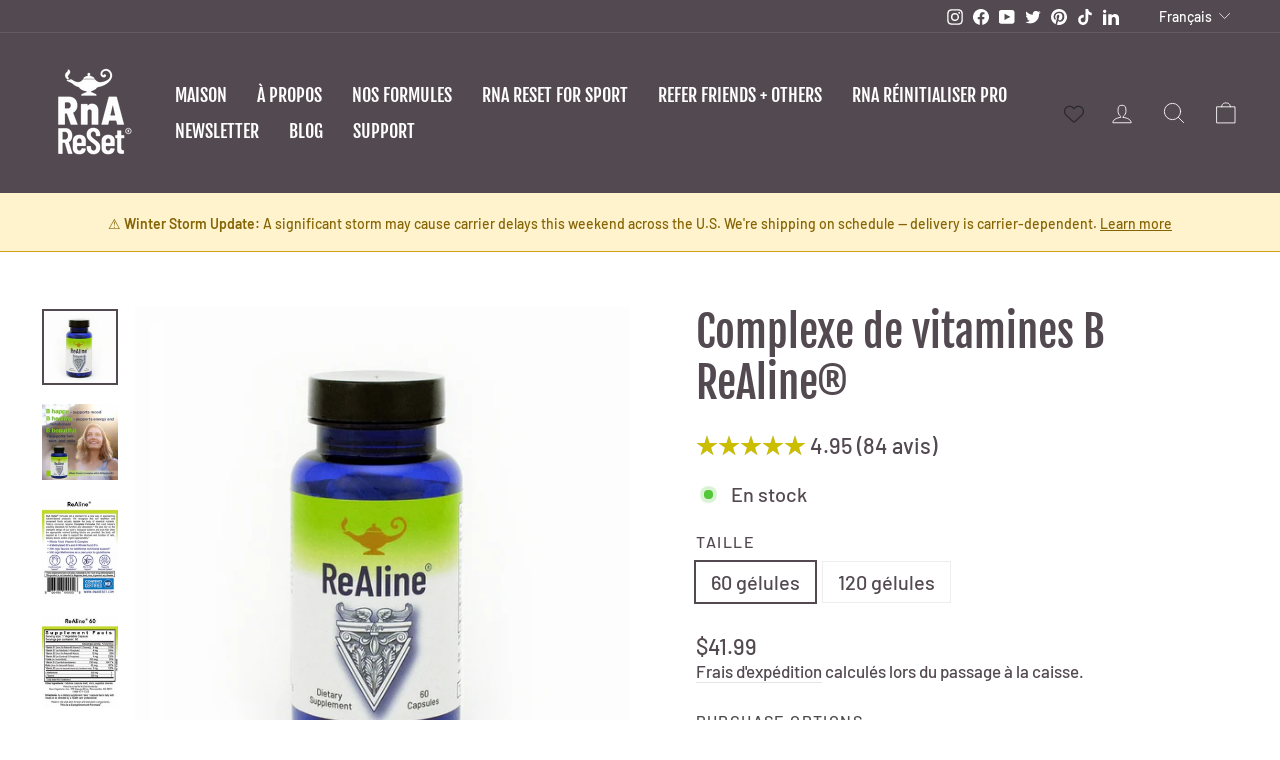

--- FILE ---
content_type: text/html; charset=utf-8
request_url: https://rnareset.com/fr/collections/intermittent-fasting/products/realine
body_size: 46844
content:
<!doctype html>
<html
  class="no-js"
  lang="fr"
  dir="ltr"
>
  <head>
    <meta charset="utf-8">
    <meta http-equiv="X-UA-Compatible" content="IE=edge,chrome=1">
    <meta name="viewport" content="width=device-width,initial-scale=1">
    <meta name="theme-color" content="#19a4fd">
    <link rel="canonical" href="https://rnareset.com/fr/products/realine">
    <link rel="preconnect" href="https://cdn.shopify.com">
    <link rel="preconnect" href="https://fonts.shopifycdn.com">
    <link rel="dns-prefetch" href="https://productreviews.shopifycdn.com">
    <link rel="dns-prefetch" href="https://ajax.googleapis.com">
    <link rel="dns-prefetch" href="https://maps.googleapis.com">
    <link rel="dns-prefetch" href="https://maps.gstatic.com">
    <script src="https://www.google.com/recaptcha/api.js" async defer></script><link
        rel="shortcut icon"
        href="//rnareset.com/cdn/shop/files/Genie_Lamp_ccexpress_ccexpress_32x32.png?v=1653509785"
        type="image/png"
      ><title>Capsules ReAline - Détoxifiant de la nature
&ndash; RnA ReSet
</title>
<meta name="description" content="Notre supplément complexe de vitamines B ReAline comprend les huit vitamines B, ainsi que la L-méthionine et la taurine. Commandez aujourd&#39;hui !"><meta property="og:site_name" content="RnA ReSet">
  <meta property="og:url" content="https://rnareset.com/fr/products/realine">
  <meta property="og:title" content="Complexe de vitamines B ReAline®">
  <meta property="og:type" content="product">
  <meta property="og:description" content="Notre supplément complexe de vitamines B ReAline comprend les huit vitamines B, ainsi que la L-méthionine et la taurine. Commandez aujourd&#39;hui !"><meta property="og:image" content="http://rnareset.com/cdn/shop/products/realine-vitamin-b-complex-nutrient-capsule-formula_60ct_bottle-front.jpg?v=1672324668">
    <meta property="og:image:secure_url" content="https://rnareset.com/cdn/shop/products/realine-vitamin-b-complex-nutrient-capsule-formula_60ct_bottle-front.jpg?v=1672324668">
    <meta property="og:image:width" content="800">
    <meta property="og:image:height" content="800"><meta name="twitter:site" content="@RnAReSet">
  <meta name="twitter:card" content="summary_large_image">
  <meta name="twitter:title" content="Complexe de vitamines B ReAline®">
  <meta name="twitter:description" content="Notre supplément complexe de vitamines B ReAline comprend les huit vitamines B, ainsi que la L-méthionine et la taurine. Commandez aujourd&#39;hui !">
<style data-shopify>@font-face {
  font-family: "Fjalla One";
  font-weight: 400;
  font-style: normal;
  font-display: swap;
  src: url("//rnareset.com/cdn/fonts/fjalla_one/fjallaone_n4.262edaf1abaf5ed669f7ecd26fc3e24707a0ad85.woff2") format("woff2"),
       url("//rnareset.com/cdn/fonts/fjalla_one/fjallaone_n4.f67f40342efd2b34cae019d50b4b5c4da6fc5da7.woff") format("woff");
}

  @font-face {
  font-family: Barlow;
  font-weight: 500;
  font-style: normal;
  font-display: swap;
  src: url("//rnareset.com/cdn/fonts/barlow/barlow_n5.a193a1990790eba0cc5cca569d23799830e90f07.woff2") format("woff2"),
       url("//rnareset.com/cdn/fonts/barlow/barlow_n5.ae31c82169b1dc0715609b8cc6a610b917808358.woff") format("woff");
}


  @font-face {
  font-family: Barlow;
  font-weight: 600;
  font-style: normal;
  font-display: swap;
  src: url("//rnareset.com/cdn/fonts/barlow/barlow_n6.329f582a81f63f125e63c20a5a80ae9477df68e1.woff2") format("woff2"),
       url("//rnareset.com/cdn/fonts/barlow/barlow_n6.0163402e36247bcb8b02716880d0b39568412e9e.woff") format("woff");
}

  @font-face {
  font-family: Barlow;
  font-weight: 500;
  font-style: italic;
  font-display: swap;
  src: url("//rnareset.com/cdn/fonts/barlow/barlow_i5.714d58286997b65cd479af615cfa9bb0a117a573.woff2") format("woff2"),
       url("//rnareset.com/cdn/fonts/barlow/barlow_i5.0120f77e6447d3b5df4bbec8ad8c2d029d87fb21.woff") format("woff");
}

  @font-face {
  font-family: Barlow;
  font-weight: 600;
  font-style: italic;
  font-display: swap;
  src: url("//rnareset.com/cdn/fonts/barlow/barlow_i6.5a22bd20fb27bad4d7674cc6e666fb9c77d813bb.woff2") format("woff2"),
       url("//rnareset.com/cdn/fonts/barlow/barlow_i6.1c8787fcb59f3add01a87f21b38c7ef797e3b3a1.woff") format("woff");
}

</style><link href="//rnareset.com/cdn/shop/t/115/assets/theme.css?v=91415937040907566001769209245" rel="stylesheet" type="text/css" media="all" />
    <link href="//rnareset.com/cdn/shop/t/115/assets/custom.css?v=73781107388795385401769209203" rel="stylesheet" type="text/css" media="all" />
<style data-shopify>:root {
    --typeHeaderPrimary: "Fjalla One";
    --typeHeaderFallback: sans-serif;
    --typeHeaderSize: 50px;
    --typeHeaderWeight: 400;
    --typeHeaderLineHeight: 1.2;
    --typeHeaderSpacing: 0.0em;

    --typeBasePrimary:Barlow;
    --typeBaseFallback:sans-serif;
    --typeBaseSize: 20px;
    --typeBaseWeight: 500;
    --typeBaseSpacing: 0.0em;
    --typeBaseLineHeight: 1.3;

    --typeCollectionTitle: 27px;

    --iconWeight: 2px;
    --iconLinecaps: round;

    
      --buttonRadius: 0px;
    

    --colorGridOverlayOpacity: 0.1;
  }

  .placeholder-content {
    background-image: linear-gradient(100deg, #534950 40%, #4b4248 63%, #534950 79%);
  }</style><script>
      document.documentElement.className = document.documentElement.className.replace('no-js', 'js');

      window.theme = window.theme || {};
      theme.routes = {
        home: "/fr",
        cart: "/fr/cart.js",
        cartPage: "/fr/cart",
        cartAdd: "/fr/cart/add.js",
        cartChange: "/fr/cart/change.js",
        search: "/fr/search"
      };
      theme.strings = {
        soldOut: "Épuisé",
        unavailable: "Non disponible",
        inStockLabel: "En stock",
        oneStockLabel: "Stock faible – [count] article restant",
        otherStockLabel: "Stock faible – [count] articles restants",
        willNotShipUntil: "Sera expédié après [date]",
        willBeInStockAfter: "Sera en stock à compter de [date]",
        waitingForStock: "Inventaire sur le chemin",
        savePrice: "Épargnez [saved_amount]",
        cartEmpty: "Votre panier est vide.",
        cartTermsConfirmation: "Vous devez accepter les termes et conditions de vente pour vérifier",
        searchCollections: "Collections:",
        searchPages: "Pages:",
        searchArticles: "Des articles:",
        productFrom: "À partir de "
      };
      theme.settings = {
        cartType: "page",
        isCustomerTemplate:
          false,
        moneyFormat: "\u003cspan class=money\u003e${{amount}}\u003c\/span\u003e",
        saveType: "dollar",
        productImageSize: "square",
        productImageCover: true,
        predictiveSearch: true,
        predictiveSearchType: "product,article,page,collection",
        predictiveSearchVendor: false,
        predictiveSearchPrice: false,
        quickView: true,
        themeName: 'Impulse',
        themeVersion: "7.0.0"
      };
    </script>

    <script>window.performance && window.performance.mark && window.performance.mark('shopify.content_for_header.start');</script><meta name="google-site-verification" content="8QgRry50GU8FNx19nLKKXmpPRLw6oKITHJbgllNjC1w">
<meta name="google-site-verification" content="FiDCxUjBQTMpSP8gfp0yn7UAEcOs7C9KW_2oI6yYR8s">
<meta name="facebook-domain-verification" content="i351afqkaudn1e6yivkwdutqudshgn">
<meta id="shopify-digital-wallet" name="shopify-digital-wallet" content="/11134710/digital_wallets/dialog">
<meta name="shopify-checkout-api-token" content="41be3c6c82b0d5cae6b5641447fb020d">
<meta id="in-context-paypal-metadata" data-shop-id="11134710" data-venmo-supported="true" data-environment="production" data-locale="fr_FR" data-paypal-v4="true" data-currency="USD">
<link rel="alternate" hreflang="x-default" href="https://rnareset.com/products/realine">
<link rel="alternate" hreflang="en-US" href="https://rnareset.com/products/realine">
<link rel="alternate" hreflang="fr-US" href="https://rnareset.com/fr/products/realine">
<link rel="alternate" hreflang="es-US" href="https://rnareset.com/es/products/realine">
<link rel="alternate" type="application/json+oembed" href="https://rnareset.com/fr/products/realine.oembed">
<script async="async" src="/checkouts/internal/preloads.js?locale=fr-US"></script>
<link rel="preconnect" href="https://shop.app" crossorigin="anonymous">
<script async="async" src="https://shop.app/checkouts/internal/preloads.js?locale=fr-US&shop_id=11134710" crossorigin="anonymous"></script>
<script id="shopify-features" type="application/json">{"accessToken":"41be3c6c82b0d5cae6b5641447fb020d","betas":["rich-media-storefront-analytics"],"domain":"rnareset.com","predictiveSearch":true,"shopId":11134710,"locale":"fr"}</script>
<script>var Shopify = Shopify || {};
Shopify.shop = "rna-reset.myshopify.com";
Shopify.locale = "fr";
Shopify.currency = {"active":"USD","rate":"1.0"};
Shopify.country = "US";
Shopify.theme = {"name":"Storm Warning_Impulse","id":139828101233,"schema_name":"Impulse","schema_version":"7.0.0","theme_store_id":null,"role":"main"};
Shopify.theme.handle = "null";
Shopify.theme.style = {"id":null,"handle":null};
Shopify.cdnHost = "rnareset.com/cdn";
Shopify.routes = Shopify.routes || {};
Shopify.routes.root = "/fr/";</script>
<script type="module">!function(o){(o.Shopify=o.Shopify||{}).modules=!0}(window);</script>
<script>!function(o){function n(){var o=[];function n(){o.push(Array.prototype.slice.apply(arguments))}return n.q=o,n}var t=o.Shopify=o.Shopify||{};t.loadFeatures=n(),t.autoloadFeatures=n()}(window);</script>
<script>
  window.ShopifyPay = window.ShopifyPay || {};
  window.ShopifyPay.apiHost = "shop.app\/pay";
  window.ShopifyPay.redirectState = null;
</script>
<script id="shop-js-analytics" type="application/json">{"pageType":"product"}</script>
<script defer="defer" async type="module" src="//rnareset.com/cdn/shopifycloud/shop-js/modules/v2/client.init-shop-cart-sync_BcDpqI9l.fr.esm.js"></script>
<script defer="defer" async type="module" src="//rnareset.com/cdn/shopifycloud/shop-js/modules/v2/chunk.common_a1Rf5Dlz.esm.js"></script>
<script defer="defer" async type="module" src="//rnareset.com/cdn/shopifycloud/shop-js/modules/v2/chunk.modal_Djra7sW9.esm.js"></script>
<script type="module">
  await import("//rnareset.com/cdn/shopifycloud/shop-js/modules/v2/client.init-shop-cart-sync_BcDpqI9l.fr.esm.js");
await import("//rnareset.com/cdn/shopifycloud/shop-js/modules/v2/chunk.common_a1Rf5Dlz.esm.js");
await import("//rnareset.com/cdn/shopifycloud/shop-js/modules/v2/chunk.modal_Djra7sW9.esm.js");

  window.Shopify.SignInWithShop?.initShopCartSync?.({"fedCMEnabled":true,"windoidEnabled":true});

</script>
<script>
  window.Shopify = window.Shopify || {};
  if (!window.Shopify.featureAssets) window.Shopify.featureAssets = {};
  window.Shopify.featureAssets['shop-js'] = {"shop-cart-sync":["modules/v2/client.shop-cart-sync_BLrx53Hf.fr.esm.js","modules/v2/chunk.common_a1Rf5Dlz.esm.js","modules/v2/chunk.modal_Djra7sW9.esm.js"],"init-fed-cm":["modules/v2/client.init-fed-cm_C8SUwJ8U.fr.esm.js","modules/v2/chunk.common_a1Rf5Dlz.esm.js","modules/v2/chunk.modal_Djra7sW9.esm.js"],"shop-cash-offers":["modules/v2/client.shop-cash-offers_BBp_MjBM.fr.esm.js","modules/v2/chunk.common_a1Rf5Dlz.esm.js","modules/v2/chunk.modal_Djra7sW9.esm.js"],"shop-login-button":["modules/v2/client.shop-login-button_Dw6kG_iO.fr.esm.js","modules/v2/chunk.common_a1Rf5Dlz.esm.js","modules/v2/chunk.modal_Djra7sW9.esm.js"],"pay-button":["modules/v2/client.pay-button_BJDaAh68.fr.esm.js","modules/v2/chunk.common_a1Rf5Dlz.esm.js","modules/v2/chunk.modal_Djra7sW9.esm.js"],"shop-button":["modules/v2/client.shop-button_DBWL94V3.fr.esm.js","modules/v2/chunk.common_a1Rf5Dlz.esm.js","modules/v2/chunk.modal_Djra7sW9.esm.js"],"avatar":["modules/v2/client.avatar_BTnouDA3.fr.esm.js"],"init-windoid":["modules/v2/client.init-windoid_77FSIiws.fr.esm.js","modules/v2/chunk.common_a1Rf5Dlz.esm.js","modules/v2/chunk.modal_Djra7sW9.esm.js"],"init-shop-for-new-customer-accounts":["modules/v2/client.init-shop-for-new-customer-accounts_QoC3RJm9.fr.esm.js","modules/v2/client.shop-login-button_Dw6kG_iO.fr.esm.js","modules/v2/chunk.common_a1Rf5Dlz.esm.js","modules/v2/chunk.modal_Djra7sW9.esm.js"],"init-shop-email-lookup-coordinator":["modules/v2/client.init-shop-email-lookup-coordinator_D4ioGzPw.fr.esm.js","modules/v2/chunk.common_a1Rf5Dlz.esm.js","modules/v2/chunk.modal_Djra7sW9.esm.js"],"init-shop-cart-sync":["modules/v2/client.init-shop-cart-sync_BcDpqI9l.fr.esm.js","modules/v2/chunk.common_a1Rf5Dlz.esm.js","modules/v2/chunk.modal_Djra7sW9.esm.js"],"shop-toast-manager":["modules/v2/client.shop-toast-manager_B-eIbpHW.fr.esm.js","modules/v2/chunk.common_a1Rf5Dlz.esm.js","modules/v2/chunk.modal_Djra7sW9.esm.js"],"init-customer-accounts":["modules/v2/client.init-customer-accounts_BcBSUbIK.fr.esm.js","modules/v2/client.shop-login-button_Dw6kG_iO.fr.esm.js","modules/v2/chunk.common_a1Rf5Dlz.esm.js","modules/v2/chunk.modal_Djra7sW9.esm.js"],"init-customer-accounts-sign-up":["modules/v2/client.init-customer-accounts-sign-up_DvG__VHD.fr.esm.js","modules/v2/client.shop-login-button_Dw6kG_iO.fr.esm.js","modules/v2/chunk.common_a1Rf5Dlz.esm.js","modules/v2/chunk.modal_Djra7sW9.esm.js"],"shop-follow-button":["modules/v2/client.shop-follow-button_Dnx6fDH9.fr.esm.js","modules/v2/chunk.common_a1Rf5Dlz.esm.js","modules/v2/chunk.modal_Djra7sW9.esm.js"],"checkout-modal":["modules/v2/client.checkout-modal_BDH3MUqJ.fr.esm.js","modules/v2/chunk.common_a1Rf5Dlz.esm.js","modules/v2/chunk.modal_Djra7sW9.esm.js"],"shop-login":["modules/v2/client.shop-login_CV9Paj8R.fr.esm.js","modules/v2/chunk.common_a1Rf5Dlz.esm.js","modules/v2/chunk.modal_Djra7sW9.esm.js"],"lead-capture":["modules/v2/client.lead-capture_DGQOTB4e.fr.esm.js","modules/v2/chunk.common_a1Rf5Dlz.esm.js","modules/v2/chunk.modal_Djra7sW9.esm.js"],"payment-terms":["modules/v2/client.payment-terms_BQYK7nq4.fr.esm.js","modules/v2/chunk.common_a1Rf5Dlz.esm.js","modules/v2/chunk.modal_Djra7sW9.esm.js"]};
</script>
<script>(function() {
  var isLoaded = false;
  function asyncLoad() {
    if (isLoaded) return;
    isLoaded = true;
    var urls = ["\/\/cdn.shopify.com\/proxy\/86e9b544e785b8cf18444b71c1ab0ae2ee13678f7a0cd84001bc83d23898e278\/api.goaffpro.com\/loader.js?shop=rna-reset.myshopify.com\u0026sp-cache-control=cHVibGljLCBtYXgtYWdlPTkwMA","https:\/\/cdn-app.sealsubscriptions.com\/shopify\/public\/js\/sealsubscriptions.js?shop=rna-reset.myshopify.com","https:\/\/cdn-bundler.nice-team.net\/app\/js\/bundler.js?shop=rna-reset.myshopify.com","https:\/\/admin.revenuehunt.com\/embed.js?shop=rna-reset.myshopify.com","https:\/\/cdn.hextom.com\/js\/quickannouncementbar.js?shop=rna-reset.myshopify.com","https:\/\/api-na1.hubapi.com\/scriptloader\/v1\/45714149.js?shop=rna-reset.myshopify.com"];
    for (var i = 0; i < urls.length; i++) {
      var s = document.createElement('script');
      s.type = 'text/javascript';
      s.async = true;
      s.src = urls[i];
      var x = document.getElementsByTagName('script')[0];
      x.parentNode.insertBefore(s, x);
    }
  };
  if(window.attachEvent) {
    window.attachEvent('onload', asyncLoad);
  } else {
    window.addEventListener('load', asyncLoad, false);
  }
})();</script>
<script id="__st">var __st={"a":11134710,"offset":-18000,"reqid":"2cdb282b-5e9b-4ce8-872a-66ff4415e720-1769347180","pageurl":"rnareset.com\/fr\/collections\/intermittent-fasting\/products\/realine","u":"f7183277dbce","p":"product","rtyp":"product","rid":4052953927};</script>
<script>window.ShopifyPaypalV4VisibilityTracking = true;</script>
<script id="form-persister">!function(){'use strict';const t='contact',e='new_comment',n=[[t,t],['blogs',e],['comments',e],[t,'customer']],o='password',r='form_key',c=['recaptcha-v3-token','g-recaptcha-response','h-captcha-response',o],s=()=>{try{return window.sessionStorage}catch{return}},i='__shopify_v',u=t=>t.elements[r],a=function(){const t=[...n].map((([t,e])=>`form[action*='/${t}']:not([data-nocaptcha='true']) input[name='form_type'][value='${e}']`)).join(',');var e;return e=t,()=>e?[...document.querySelectorAll(e)].map((t=>t.form)):[]}();function m(t){const e=u(t);a().includes(t)&&(!e||!e.value)&&function(t){try{if(!s())return;!function(t){const e=s();if(!e)return;const n=u(t);if(!n)return;const o=n.value;o&&e.removeItem(o)}(t);const e=Array.from(Array(32),(()=>Math.random().toString(36)[2])).join('');!function(t,e){u(t)||t.append(Object.assign(document.createElement('input'),{type:'hidden',name:r})),t.elements[r].value=e}(t,e),function(t,e){const n=s();if(!n)return;const r=[...t.querySelectorAll(`input[type='${o}']`)].map((({name:t})=>t)),u=[...c,...r],a={};for(const[o,c]of new FormData(t).entries())u.includes(o)||(a[o]=c);n.setItem(e,JSON.stringify({[i]:1,action:t.action,data:a}))}(t,e)}catch(e){console.error('failed to persist form',e)}}(t)}const f=t=>{if('true'===t.dataset.persistBound)return;const e=function(t,e){const n=function(t){return'function'==typeof t.submit?t.submit:HTMLFormElement.prototype.submit}(t).bind(t);return function(){let t;return()=>{t||(t=!0,(()=>{try{e(),n()}catch(t){(t=>{console.error('form submit failed',t)})(t)}})(),setTimeout((()=>t=!1),250))}}()}(t,(()=>{m(t)}));!function(t,e){if('function'==typeof t.submit&&'function'==typeof e)try{t.submit=e}catch{}}(t,e),t.addEventListener('submit',(t=>{t.preventDefault(),e()})),t.dataset.persistBound='true'};!function(){function t(t){const e=(t=>{const e=t.target;return e instanceof HTMLFormElement?e:e&&e.form})(t);e&&m(e)}document.addEventListener('submit',t),document.addEventListener('DOMContentLoaded',(()=>{const e=a();for(const t of e)f(t);var n;n=document.body,new window.MutationObserver((t=>{for(const e of t)if('childList'===e.type&&e.addedNodes.length)for(const t of e.addedNodes)1===t.nodeType&&'FORM'===t.tagName&&a().includes(t)&&f(t)})).observe(n,{childList:!0,subtree:!0,attributes:!1}),document.removeEventListener('submit',t)}))}()}();</script>
<script integrity="sha256-4kQ18oKyAcykRKYeNunJcIwy7WH5gtpwJnB7kiuLZ1E=" data-source-attribution="shopify.loadfeatures" defer="defer" src="//rnareset.com/cdn/shopifycloud/storefront/assets/storefront/load_feature-a0a9edcb.js" crossorigin="anonymous"></script>
<script crossorigin="anonymous" defer="defer" src="//rnareset.com/cdn/shopifycloud/storefront/assets/shopify_pay/storefront-65b4c6d7.js?v=20250812"></script>
<script data-source-attribution="shopify.dynamic_checkout.dynamic.init">var Shopify=Shopify||{};Shopify.PaymentButton=Shopify.PaymentButton||{isStorefrontPortableWallets:!0,init:function(){window.Shopify.PaymentButton.init=function(){};var t=document.createElement("script");t.src="https://rnareset.com/cdn/shopifycloud/portable-wallets/latest/portable-wallets.fr.js",t.type="module",document.head.appendChild(t)}};
</script>
<script data-source-attribution="shopify.dynamic_checkout.buyer_consent">
  function portableWalletsHideBuyerConsent(e){var t=document.getElementById("shopify-buyer-consent"),n=document.getElementById("shopify-subscription-policy-button");t&&n&&(t.classList.add("hidden"),t.setAttribute("aria-hidden","true"),n.removeEventListener("click",e))}function portableWalletsShowBuyerConsent(e){var t=document.getElementById("shopify-buyer-consent"),n=document.getElementById("shopify-subscription-policy-button");t&&n&&(t.classList.remove("hidden"),t.removeAttribute("aria-hidden"),n.addEventListener("click",e))}window.Shopify?.PaymentButton&&(window.Shopify.PaymentButton.hideBuyerConsent=portableWalletsHideBuyerConsent,window.Shopify.PaymentButton.showBuyerConsent=portableWalletsShowBuyerConsent);
</script>
<script data-source-attribution="shopify.dynamic_checkout.cart.bootstrap">document.addEventListener("DOMContentLoaded",(function(){function t(){return document.querySelector("shopify-accelerated-checkout-cart, shopify-accelerated-checkout")}if(t())Shopify.PaymentButton.init();else{new MutationObserver((function(e,n){t()&&(Shopify.PaymentButton.init(),n.disconnect())})).observe(document.body,{childList:!0,subtree:!0})}}));
</script>
<script id='scb4127' type='text/javascript' async='' src='https://rnareset.com/cdn/shopifycloud/privacy-banner/storefront-banner.js'></script><link id="shopify-accelerated-checkout-styles" rel="stylesheet" media="screen" href="https://rnareset.com/cdn/shopifycloud/portable-wallets/latest/accelerated-checkout-backwards-compat.css" crossorigin="anonymous">
<style id="shopify-accelerated-checkout-cart">
        #shopify-buyer-consent {
  margin-top: 1em;
  display: inline-block;
  width: 100%;
}

#shopify-buyer-consent.hidden {
  display: none;
}

#shopify-subscription-policy-button {
  background: none;
  border: none;
  padding: 0;
  text-decoration: underline;
  font-size: inherit;
  cursor: pointer;
}

#shopify-subscription-policy-button::before {
  box-shadow: none;
}

      </style>

<script>window.performance && window.performance.mark && window.performance.mark('shopify.content_for_header.end');</script>

    <script src="//rnareset.com/cdn/shop/t/115/assets/vendor-scripts-v11.js" defer="defer"></script><script src="//rnareset.com/cdn/shop/t/115/assets/theme.js?v=121713750243084450081769209207" defer="defer"></script>
    <script src="//rnareset.com/cdn/shop/t/115/assets/custom.js?v=18886473373938237051769209203" defer="defer"></script>
    
    <meta name="google-site-verification" content="lRsaJIlf5lJ-83o5iu160lknPt8C8XSLf8cnWOB1tSU" />
  <!-- BEGIN app block: shopify://apps/seal-subscriptions/blocks/subscription-script-append/13b25004-a140-4ab7-b5fe-29918f759699 --><script defer="defer">
	/**	SealSubs loader,version number: 2.0 */
	(function(){
		var loadScript=function(a,b){var c=document.createElement("script");c.setAttribute("defer", "defer");c.type="text/javascript",c.readyState?c.onreadystatechange=function(){("loaded"==c.readyState||"complete"==c.readyState)&&(c.onreadystatechange=null,b())}:c.onload=function(){b()},c.src=a,document.getElementsByTagName("head")[0].appendChild(c)};
		// Set variable to prevent the other loader from requesting the same resources
		window.seal_subs_app_block_loader = true;
		appendScriptUrl('rna-reset.myshopify.com');

		// get script url and append timestamp of last change
		function appendScriptUrl(shop) {
			var timeStamp = Math.floor(Date.now() / (1000*1*1));
			var timestampUrl = 'https://app.sealsubscriptions.com/shopify/public/status/shop/'+shop+'.js?'+timeStamp;
			loadScript(timestampUrl, function() {
				// append app script
				if (typeof sealsubscriptions_settings_updated == 'undefined') {
					sealsubscriptions_settings_updated = 'default-by-script';
				}
				var scriptUrl = "https://cdn-app.sealsubscriptions.com/shopify/public/js/sealsubscriptions-main.js?shop="+shop+"&"+sealsubscriptions_settings_updated;
				loadScript(scriptUrl, function(){});
			});
		}
	})();

	var SealSubsScriptAppended = true;
	
</script>

<!-- END app block --><!-- BEGIN app block: shopify://apps/minmaxify-order-limits/blocks/app-embed-block/3acfba32-89f3-4377-ae20-cbb9abc48475 -->

<!-- END app block --><!-- BEGIN app block: shopify://apps/vitals/blocks/app-embed/aeb48102-2a5a-4f39-bdbd-d8d49f4e20b8 --><link rel="preconnect" href="https://appsolve.io/" /><link rel="preconnect" href="https://cdn-sf.vitals.app/" /><script data-ver="58" id="vtlsAebData" class="notranslate">window.vtlsLiquidData = window.vtlsLiquidData || {};window.vtlsLiquidData.buildId = 56366;

window.vtlsLiquidData.apiHosts = {
	...window.vtlsLiquidData.apiHosts,
	"1": "https://appsolve.io"
};
	window.vtlsLiquidData.moduleSettings = {"21":{"142":true,"143":"left","144":0,"145":0,"190":false,"216":"cbbe00","217":true,"218":10,"219":10,"220":"center","248":true,"278":"ffffff","279":true,"280":"ffffff","281":"eaeaea","287":"reviews","288":"See more reviews","289":"Write a Review","290":"Share your experience","291":"Rating","292":"Name","293":"Review","294":"We'd love to see a picture","295":"Submit Review","296":"Cancel","297":"No reviews yet. Be the first to add a review.","333":20,"334":100,"335":10,"336":50,"410":true,"447":"Thank you for adding your review!","481":"{{ stars }} {{ averageRating }} ({{ totalReviews }} {{ reviewsTranslation }})","482":"{{ stars }} ({{ totalReviews }})","483":22,"484":18,"494":2,"504":"Only image file types are supported for upload","507":true,"508":"E-mail","510":"00a332","563":"The review could not be added. If the problem persists, please contact us.","598":"Store reply","688":"Customers from all over the world love our products!","689":"Happy Customers","691":false,"745":true,"746":"columns","747":true,"748":"ffce07","752":"Verified buyer","787":"columns","788":true,"793":"000000","794":"ffffff","846":"5e5e5e","877":"222222","878":"737373","879":"f7f7f7","880":"5e5e5e","948":2,"949":1,"951":"{}","994":"What People Say About Us","996":1,"1002":1,"1003":false,"1005":false,"1034":false,"1038":20,"1039":20,"1040":10,"1041":10,"1042":100,"1043":50,"1044":"columns","1045":true,"1046":"5e5e5e","1047":"5e5e5e","1048":"222222","1061":false,"1062":0,"1063":0,"1064":"Collected by","1065":"From {{reviews_count}} reviews","1067":true,"1068":false,"1069":true,"1070":true,"1072":"{}","1073":"left","1074":"center","1078":true,"1089":"{}","1090":0},"48":{"469":true,"491":true,"588":true,"595":false,"603":"","605":"","606":"","781":true,"783":1,"876":0,"1076":true,"1105":0,"1198":false},"57":{"710":"Wishlist","711":"Save your favorite products for later","712":"Add to Wishlist","713":"Added to Wishlist","714":true,"716":true,"717":"f31212","718":"From","719":"Add to cart","720":true,"721":"Out of stock","722":16,"766":"Share","767":"Share Wishlist","768":"Copy link","769":"Link copied","770":"Your Wishlist is empty. ","771":true,"772":"My Wishlist","778":"ffffff","779":"000000","780":"ffffff","791":"","792":"","801":true,"804":"000000","805":"FFFFFF","874":"header","889":"Added to cart","896":"light","897":"2A2A2A","898":20,"899":"121212","900":"FFFFFF","901":16,"990":0,"992":"{}","1189":true,"1195":"\/apps\/page","1196":"\/a\/page"}};

window.vtlsLiquidData.shopThemeName = "Impulse";window.vtlsLiquidData.settingTranslation = {"21":{"287":{"en":"reviews","es":"opiniones","fr":"avis"},"288":{"en":"See more reviews","es":"Ver más opiniones","fr":"Voir d'autres avis"},"289":{"en":"Write a Review","es":"Escribe una opinión","fr":"Rédiger un avis"},"290":{"en":"Share your experience","es":"Comparte tu experiencia","fr":"Partagez votre expérience"},"291":{"en":"Rating","es":"Valoración","fr":"Évaluation"},"292":{"en":"Name","es":"Nombre","fr":"Nom"},"293":{"en":"Review","es":"Opinión","fr":"Avis"},"294":{"en":"We'd love to see a picture","es":"Nos encantaría ver una foto","fr":"Nous aimerions voir une photo"},"295":{"en":"Submit Review","es":"Envía tu opinión","fr":"Soumettre un avis"},"296":{"en":"Cancel","es":"Cancelar","fr":"Annuler"},"297":{"en":"No reviews yet. Be the first to add a review.","es":"Todavía no hay opiniones. Sé el primero en añadir una opinión.","fr":"Pas encore d'avis. Laissez un premier avis."},"447":{"en":"Thank you for adding your review!","es":"¡Gracias por añadir tu opinión!","fr":"Merci d'avoir ajouté votre avis !"},"481":{"en":"{{ stars }} {{ averageRating }} ({{ totalReviews }} {{ reviewsTranslation }})","es":"{{ stars }} {{ averageRating }} ({{ totalReviews }} {{ reviewsTranslation }})","fr":"{{ stars }} {{ averageRating }} ({{ totalReviews }} {{ reviewsTranslation }})"},"482":{"en":"{{ stars }} ({{ totalReviews }})","es":"{{ stars }} ({{ totalReviews }})","fr":"{{ stars }} ({{ totalReviews }})"},"504":{"en":"Only image file types are supported for upload","es":"Solo se admiten tipos de archivos de imagen para la carga","fr":"Il est uniquement possible d'importer les fichiers d'image"},"508":{"en":"E-mail","es":"Correo electrónico","fr":"E-mail"},"563":{"en":"The review could not be added. If the problem persists, please contact us.","es":"No se ha podido añadir la reseña. Si el problema persiste, ponte en contacto con nosotros.","fr":"Impossible d'ajouter l'avis. Si le problème persiste, veuillez nous contacter."},"598":{"en":"Store reply","es":"Respuesta de la tienda","fr":"Réponse du magasin"},"688":{"en":"Customers from all over the world love our products!","es":"¡A clientes de todo el mundo les encantan nuestros productos!","fr":"Nos produits font fureur dans le monde entier !"},"689":{"en":"Happy Customers","es":"Clientes satisfechos","fr":"Clients satisfaits"},"752":{"en":"Verified buyer","es":"Comprador verificado","fr":"Acheteur vérifié"},"994":{"en":"What People Say About Us","es":"Nuestros clientes nos aman","fr":"Nos clients nous adorent"},"1064":{"en":"Collected by","es":"Recogido por","fr":"Collecté par"},"1065":{"en":"From {{reviews_count}} reviews","es":"De {{reviews_count}} revisiones","fr":"De {{reviews_count}} avis"}},"57":{"710":{"en":"Wishlist","es":"Lista de deseos","fr":"Liste de souhaits"},"711":{"en":"Save your favorite products for later","es":"Guarda tus productos favoritos para más tarde","fr":"Enregistrez vos produits préférés pour plus tard"},"712":{"en":"Add to Wishlist","es":"Añadir a la lista de deseos","fr":"Ajouter à la liste de souhaits"},"713":{"en":"Added to Wishlist","es":"Añadido a la lista de deseos","fr":"Ajouté à la liste de souhaits"},"718":{"en":"From","es":"Desde","fr":"De"},"719":{"en":"Add to cart","es":"Añadir a la cesta","fr":"Ajouter au panier"},"721":{"en":"Out of stock","es":"Agotado","fr":"En rupture de stock"},"766":{"en":"Share","es":"Compartir","fr":"Partager"},"767":{"en":"Share Wishlist","es":"Comparte la lista de deseos","fr":"Partager la liste d'envies"},"768":{"en":"Copy link","es":"Copiar enlace","fr":"Copier le lien"},"769":{"en":"Link copied","es":"Enlace copiado","fr":"Lien copié"},"770":{"en":"Your Wishlist is empty. ","es":"Tu lista de deseos está vacía.","fr":"Votre liste d'envies est vide."},"772":{"en":"My Wishlist","es":"Mi lista de deseos","fr":"Ma liste d'envies"},"889":{"en":"Added to cart","es":"Aggiunto al carrello","fr":"Añadido a la cesta"}}};window.vtlsLiquidData.shopSettings={};window.vtlsLiquidData.shopSettings.cartType="page";window.vtlsLiquidData.spat="c36f0fdb3e6f0bcdb86501a824cf0b27";window.vtlsLiquidData.shopInfo={id:11134710,domain:"rnareset.com",shopifyDomain:"rna-reset.myshopify.com",primaryLocaleIsoCode: "en",defaultCurrency:"USD",enabledCurrencies:["USD"],moneyFormat:"\u003cspan class=money\u003e${{amount}}\u003c\/span\u003e",moneyWithCurrencyFormat:"\u003cspan class=money\u003e${{amount}} USD\u003c\/span\u003e",appId:"1",appName:"Vitals",};window.vtlsLiquidData.acceptedScopes = {};window.vtlsLiquidData.product = {"id": 4052953927,"available": true,"title": "Complexe de vitamines B ReAline®","handle": "realine","vendor": "RnA ReSet","type": "Nutrient Capsules","tags": ["ALL - Individual","Nutrient Capsules","realine"],"description": "1","featured_image":{"src": "//rnareset.com/cdn/shop/products/realine-vitamin-b-complex-nutrient-capsule-formula_60ct_bottle-front.jpg?v=1672324668","aspect_ratio": "1.0"},"collectionIds": [275383386225,298349822065,273080877169,262748536945,268736594033,298498883697,166969442417,272868638833,273094115441,166899679345,272779772017,168117063,166899843185,166899646577,269156843633,273347739761],"variants": [{"id": 40077243842673,"title": "60 gélules","option1": "60 gélules","option2": null,"option3": null,"price": 4199,"compare_at_price": 4199,"available": true,"image":null,"featured_media_id":null,"is_preorderable":0},{"id": 40077244792945,"title": "120 gélules","option1": "120 gélules","option2": null,"option3": null,"price": 6838,"compare_at_price": 6838,"available": true,"image":null,"featured_media_id":null,"is_preorderable":0}],"options": [{"name": "Taille"}],"metafields": {"reviews": {"rating_count": 84,"rating": 4.95}}};window.vtlsLiquidData.collection = {
	"allProductsCount": 12,
	"productsCount": 12,
	"productsSize": 12
};window.vtlsLiquidData.cacheKeys = [1763511026,1764699719,1762961609,1764701961,1769172708,1763059261,1762961609,1769172708 ];</script><script id="vtlsAebDynamicFunctions" class="notranslate">window.vtlsLiquidData = window.vtlsLiquidData || {};window.vtlsLiquidData.dynamicFunctions = ({$,vitalsGet,vitalsSet,VITALS_GET_$_DESCRIPTION,VITALS_GET_$_END_SECTION,VITALS_GET_$_ATC_FORM,VITALS_GET_$_ATC_BUTTON,submit_button,form_add_to_cart,cartItemVariantId,VITALS_EVENT_CART_UPDATED,VITALS_EVENT_DISCOUNTS_LOADED,VITALS_EVENT_RENDER_CAROUSEL_STARS,VITALS_EVENT_RENDER_COLLECTION_STARS,VITALS_EVENT_SMART_BAR_RENDERED,VITALS_EVENT_SMART_BAR_CLOSED,VITALS_EVENT_TABS_RENDERED,VITALS_EVENT_VARIANT_CHANGED,VITALS_EVENT_ATC_BUTTON_FOUND,VITALS_IS_MOBILE,VITALS_PAGE_TYPE,VITALS_APPEND_CSS,VITALS_HOOK__CAN_EXECUTE_CHECKOUT,VITALS_HOOK__GET_CUSTOM_CHECKOUT_URL_PARAMETERS,VITALS_HOOK__GET_CUSTOM_VARIANT_SELECTOR,VITALS_HOOK__GET_IMAGES_DEFAULT_SIZE,VITALS_HOOK__ON_CLICK_CHECKOUT_BUTTON,VITALS_HOOK__DONT_ACCELERATE_CHECKOUT,VITALS_HOOK__ON_ATC_STAY_ON_THE_SAME_PAGE,VITALS_HOOK__CAN_EXECUTE_ATC,VITALS_FLAG__IGNORE_VARIANT_ID_FROM_URL,VITALS_FLAG__UPDATE_ATC_BUTTON_REFERENCE,VITALS_FLAG__UPDATE_CART_ON_CHECKOUT,VITALS_FLAG__USE_CAPTURE_FOR_ATC_BUTTON,VITALS_FLAG__USE_FIRST_ATC_SPAN_FOR_PRE_ORDER,VITALS_FLAG__USE_HTML_FOR_STICKY_ATC_BUTTON,VITALS_FLAG__STOP_EXECUTION,VITALS_FLAG__USE_CUSTOM_COLLECTION_FILTER_DROPDOWN,VITALS_FLAG__PRE_ORDER_START_WITH_OBSERVER,VITALS_FLAG__PRE_ORDER_OBSERVER_DELAY,VITALS_FLAG__ON_CHECKOUT_CLICK_USE_CAPTURE_EVENT,handle,}) => {return {"147": {"location":"form","locator":"after"},"163": {"location":"product_end","locator":"after"},"215": {"location":"product_end","locator":"after"},"398": {"location":"product_end","locator":"after"},"687": {"location":"form","locator":"after"},};};</script><script id="vtlsAebDocumentInjectors" class="notranslate">window.vtlsLiquidData = window.vtlsLiquidData || {};window.vtlsLiquidData.documentInjectors = ({$,vitalsGet,vitalsSet,VITALS_IS_MOBILE,VITALS_APPEND_CSS}) => {const documentInjectors = {};documentInjectors["12"]={};documentInjectors["12"]["d"]=[];documentInjectors["12"]["d"]["0"]={};documentInjectors["12"]["d"]["0"]["a"]=[];documentInjectors["12"]["d"]["0"]["s"]="form[action*=\"\/cart\/add\"]:visible:not([id*=\"product-form-installment\"]):not([id*=\"product-installment-form\"]):not(.vtls-exclude-atc-injector *)";documentInjectors["12"]["d"]["1"]={};documentInjectors["12"]["d"]["1"]["a"]=null;documentInjectors["12"]["d"]["1"]["s"]=".product-single__form";documentInjectors["7"]={};documentInjectors["7"]["d"]=[];documentInjectors["7"]["d"]["0"]={};documentInjectors["7"]["d"]["0"]["a"]=null;documentInjectors["7"]["d"]["0"]["s"]="#shopify-section-footer";documentInjectors["9"]={};documentInjectors["9"]["d"]=[];documentInjectors["9"]["d"]["0"]={};documentInjectors["9"]["d"]["0"]["a"]=[];documentInjectors["9"]["d"]["0"]["s"]="fieldset.variant-input-wrap";documentInjectors["4"]={};documentInjectors["4"]["d"]=[];documentInjectors["4"]["d"]["0"]={};documentInjectors["4"]["d"]["0"]["a"]=null;documentInjectors["4"]["d"]["0"]["s"]="h2[class*=\"title\"]";documentInjectors["4"]["d"]["1"]={};documentInjectors["4"]["d"]["1"]["a"]=[];documentInjectors["4"]["d"]["1"]["s"]=".product-single__title";documentInjectors["4"]["d"]["2"]={};documentInjectors["4"]["d"]["2"]["a"]=null;documentInjectors["4"]["d"]["2"]["s"]="h2";documentInjectors["5"]={};documentInjectors["5"]["d"]=[];documentInjectors["5"]["d"]["0"]={};documentInjectors["5"]["d"]["0"]["a"]={"l":"prepend","css":"display: inline-block;vertical-align: middle;padding-left: 12px; padding-right: 12px;"};documentInjectors["5"]["d"]["0"]["s"]=".site-nav__icons";documentInjectors["5"]["m"]=[];documentInjectors["5"]["m"]["0"]={};documentInjectors["5"]["m"]["0"]["a"]={"l":"prepend","css":"display: inline-block; vertical-align: middle; padding-left: 2px; padding-right: 2px;"};documentInjectors["5"]["m"]["0"]["s"]=".site-nav__icons";documentInjectors["1"]={};documentInjectors["1"]["d"]=[];documentInjectors["1"]["d"]["0"]={};documentInjectors["1"]["d"]["0"]["a"]=null;documentInjectors["1"]["d"]["0"]["s"]=".collapsibles-wrapper";documentInjectors["2"]={};documentInjectors["2"]["d"]=[];documentInjectors["2"]["d"]["0"]={};documentInjectors["2"]["d"]["0"]["a"]={"l":"append"};documentInjectors["2"]["d"]["0"]["s"]=".main-content";documentInjectors["11"]={};documentInjectors["11"]["d"]=[];documentInjectors["11"]["d"]["0"]={};documentInjectors["11"]["d"]["0"]["a"]={"ctx":"inside","last":false};documentInjectors["11"]["d"]["0"]["s"]="[type=\"submit\"]:not(.swym-button)";documentInjectors["19"]={};documentInjectors["19"]["d"]=[];documentInjectors["19"]["d"]["0"]={};documentInjectors["19"]["d"]["0"]["a"]={"jqMethods":[{"args":"[class*=\"title\"]","name":"find"}]};documentInjectors["19"]["d"]["0"]["s"]="a[href$=\"\/products\/{{handle}}\"]:visible";documentInjectors["6"]={};documentInjectors["6"]["d"]=[];documentInjectors["6"]["d"]["0"]={};documentInjectors["6"]["d"]["0"]["a"]=null;documentInjectors["6"]["d"]["0"]["s"]="#CollectionAjaxContent";documentInjectors["16"]={};documentInjectors["16"]["d"]=[];documentInjectors["16"]["d"]["0"]={};documentInjectors["16"]["d"]["0"]["a"]={"jqMethods":[{"name":"parent"}]};documentInjectors["16"]["d"]["0"]["s"]="a[href$=\"\/products\/{{handle}}\"].grid-product__link";documentInjectors["15"]={};documentInjectors["15"]["d"]=[];documentInjectors["15"]["d"]["0"]={};documentInjectors["15"]["d"]["0"]["a"]=[];documentInjectors["15"]["d"]["0"]["s"]="form[action*=\"\/cart\"] .cart__page .cart__item-details .cart__item-title a[href*=\"\/products\"][href*=\"?variant={{variant_id}}\"]";return documentInjectors;};</script><script id="vtlsAebBundle" src="https://cdn-sf.vitals.app/assets/js/bundle-a4d02c620db24a6b8995b5296c296c59.js" async></script><script id="vtlsAebReviewsSchemaJson" type="application/ld+json" class="notranslate">{"@context": "https://schema.org","@type": "Product","sku": "411","url": "https://rnareset.com/fr/products/realine","name": "Complexe de vitamines B ReAline®","description": "Ingrédients du complexe de vitamines B Vitamine B1 (thiamine de Saccharomyces Boulardii) (source naturelle) 4 mg Vitamine B2 (sous forme de phosphate de riboflavine 5) : 4 mg Vitamine B3 Niacine (provenant des cellules de Saccharomyces) : 10 mg Vitamine B5 Acide pantothénique (issu de cellules de Saccharomyces) : 6 mg Vitamine B6 Pyridoxine 5 phosphate : 4 mg Vitamine B7 Biotine (provenant des cellules de Saccharomyces) : 50 mcg Vitamine B9 Acide folique (sous forme de Quatrefolic ®) : 200 mcg Vitamine B12 (sous forme de méthylcobalamine) : 250 mcg Autres ingrédients : cellulose végétale sans OGM (enveloppe de...","image": ["https://rnareset.com/cdn/shop/products/realine-vitamin-b-complex-nutrient-capsule-formula_60ct_bottle-front.jpg?v=1672324668","https://rnareset.com/cdn/shop/products/why-the-body-needs-vitamin-b-realine-vitamin-b-complex-nutrient-capsules-completement-formula.jpg?v=1672324668","https://rnareset.com/cdn/shop/files/realine_60_leftside.jpg?v=1755015083","https://rnareset.com/cdn/shop/files/realine_60_rightside.jpg?v=1755015083","https://rnareset.com/cdn/shop/products/realine-vitamin-b-complex-nutrient-capsule-formula_120ct_bottle-front.jpg?v=1755015083","https://rnareset.com/cdn/shop/files/realine_120_rightside_cb76e16e-cc3b-4dcd-b284-cf655b99b1f7.jpg?v=1755015293"],"brand": {"@type": "Brand","name": "RnA ReSet"},"aggregateRating": {"@type": "AggregateRating","ratingValue": "4.95","reviewCount": "84"},"offers": {"@type": "AggregateOffer","priceCurrency": "USD","lowPrice": "41.99","highPrice": "68.38","offerCount": "2","offers": [{"@type": "Offer","image": "https://rnareset.com/cdn/shop/products/realine-vitamin-b-complex-nutrient-capsule-formula_60ct_bottle-front.jpg?v=1672324668","url": "https://rnareset.com/fr/products/realine?variant=40077243842673","sku": "411","name": "60 gélules","price": "41.99","priceCurrency": "USD","availability": "https://schema.org/InStock"},{"@type": "Offer","image": "https://rnareset.com/cdn/shop/products/realine-vitamin-b-complex-nutrient-capsule-formula_60ct_bottle-front.jpg?v=1672324668","url": "https://rnareset.com/fr/products/realine?variant=40077244792945","sku": "412","name": "120 gélules","price": "68.38","priceCurrency": "USD","availability": "https://schema.org/InStock"}]}}</script>

<!-- END app block --><script src="https://cdn.shopify.com/extensions/b80e817c-8195-4cc3-9e6e-a7c2cd975f3b/afterpay-on-site-messaging-1/assets/messaging-lib-loader.js" type="text/javascript" defer="defer"></script>
<link href="https://monorail-edge.shopifysvc.com" rel="dns-prefetch">
<script>(function(){if ("sendBeacon" in navigator && "performance" in window) {try {var session_token_from_headers = performance.getEntriesByType('navigation')[0].serverTiming.find(x => x.name == '_s').description;} catch {var session_token_from_headers = undefined;}var session_cookie_matches = document.cookie.match(/_shopify_s=([^;]*)/);var session_token_from_cookie = session_cookie_matches && session_cookie_matches.length === 2 ? session_cookie_matches[1] : "";var session_token = session_token_from_headers || session_token_from_cookie || "";function handle_abandonment_event(e) {var entries = performance.getEntries().filter(function(entry) {return /monorail-edge.shopifysvc.com/.test(entry.name);});if (!window.abandonment_tracked && entries.length === 0) {window.abandonment_tracked = true;var currentMs = Date.now();var navigation_start = performance.timing.navigationStart;var payload = {shop_id: 11134710,url: window.location.href,navigation_start,duration: currentMs - navigation_start,session_token,page_type: "product"};window.navigator.sendBeacon("https://monorail-edge.shopifysvc.com/v1/produce", JSON.stringify({schema_id: "online_store_buyer_site_abandonment/1.1",payload: payload,metadata: {event_created_at_ms: currentMs,event_sent_at_ms: currentMs}}));}}window.addEventListener('pagehide', handle_abandonment_event);}}());</script>
<script id="web-pixels-manager-setup">(function e(e,d,r,n,o){if(void 0===o&&(o={}),!Boolean(null===(a=null===(i=window.Shopify)||void 0===i?void 0:i.analytics)||void 0===a?void 0:a.replayQueue)){var i,a;window.Shopify=window.Shopify||{};var t=window.Shopify;t.analytics=t.analytics||{};var s=t.analytics;s.replayQueue=[],s.publish=function(e,d,r){return s.replayQueue.push([e,d,r]),!0};try{self.performance.mark("wpm:start")}catch(e){}var l=function(){var e={modern:/Edge?\/(1{2}[4-9]|1[2-9]\d|[2-9]\d{2}|\d{4,})\.\d+(\.\d+|)|Firefox\/(1{2}[4-9]|1[2-9]\d|[2-9]\d{2}|\d{4,})\.\d+(\.\d+|)|Chrom(ium|e)\/(9{2}|\d{3,})\.\d+(\.\d+|)|(Maci|X1{2}).+ Version\/(15\.\d+|(1[6-9]|[2-9]\d|\d{3,})\.\d+)([,.]\d+|)( \(\w+\)|)( Mobile\/\w+|) Safari\/|Chrome.+OPR\/(9{2}|\d{3,})\.\d+\.\d+|(CPU[ +]OS|iPhone[ +]OS|CPU[ +]iPhone|CPU IPhone OS|CPU iPad OS)[ +]+(15[._]\d+|(1[6-9]|[2-9]\d|\d{3,})[._]\d+)([._]\d+|)|Android:?[ /-](13[3-9]|1[4-9]\d|[2-9]\d{2}|\d{4,})(\.\d+|)(\.\d+|)|Android.+Firefox\/(13[5-9]|1[4-9]\d|[2-9]\d{2}|\d{4,})\.\d+(\.\d+|)|Android.+Chrom(ium|e)\/(13[3-9]|1[4-9]\d|[2-9]\d{2}|\d{4,})\.\d+(\.\d+|)|SamsungBrowser\/([2-9]\d|\d{3,})\.\d+/,legacy:/Edge?\/(1[6-9]|[2-9]\d|\d{3,})\.\d+(\.\d+|)|Firefox\/(5[4-9]|[6-9]\d|\d{3,})\.\d+(\.\d+|)|Chrom(ium|e)\/(5[1-9]|[6-9]\d|\d{3,})\.\d+(\.\d+|)([\d.]+$|.*Safari\/(?![\d.]+ Edge\/[\d.]+$))|(Maci|X1{2}).+ Version\/(10\.\d+|(1[1-9]|[2-9]\d|\d{3,})\.\d+)([,.]\d+|)( \(\w+\)|)( Mobile\/\w+|) Safari\/|Chrome.+OPR\/(3[89]|[4-9]\d|\d{3,})\.\d+\.\d+|(CPU[ +]OS|iPhone[ +]OS|CPU[ +]iPhone|CPU IPhone OS|CPU iPad OS)[ +]+(10[._]\d+|(1[1-9]|[2-9]\d|\d{3,})[._]\d+)([._]\d+|)|Android:?[ /-](13[3-9]|1[4-9]\d|[2-9]\d{2}|\d{4,})(\.\d+|)(\.\d+|)|Mobile Safari.+OPR\/([89]\d|\d{3,})\.\d+\.\d+|Android.+Firefox\/(13[5-9]|1[4-9]\d|[2-9]\d{2}|\d{4,})\.\d+(\.\d+|)|Android.+Chrom(ium|e)\/(13[3-9]|1[4-9]\d|[2-9]\d{2}|\d{4,})\.\d+(\.\d+|)|Android.+(UC? ?Browser|UCWEB|U3)[ /]?(15\.([5-9]|\d{2,})|(1[6-9]|[2-9]\d|\d{3,})\.\d+)\.\d+|SamsungBrowser\/(5\.\d+|([6-9]|\d{2,})\.\d+)|Android.+MQ{2}Browser\/(14(\.(9|\d{2,})|)|(1[5-9]|[2-9]\d|\d{3,})(\.\d+|))(\.\d+|)|K[Aa][Ii]OS\/(3\.\d+|([4-9]|\d{2,})\.\d+)(\.\d+|)/},d=e.modern,r=e.legacy,n=navigator.userAgent;return n.match(d)?"modern":n.match(r)?"legacy":"unknown"}(),u="modern"===l?"modern":"legacy",c=(null!=n?n:{modern:"",legacy:""})[u],f=function(e){return[e.baseUrl,"/wpm","/b",e.hashVersion,"modern"===e.buildTarget?"m":"l",".js"].join("")}({baseUrl:d,hashVersion:r,buildTarget:u}),m=function(e){var d=e.version,r=e.bundleTarget,n=e.surface,o=e.pageUrl,i=e.monorailEndpoint;return{emit:function(e){var a=e.status,t=e.errorMsg,s=(new Date).getTime(),l=JSON.stringify({metadata:{event_sent_at_ms:s},events:[{schema_id:"web_pixels_manager_load/3.1",payload:{version:d,bundle_target:r,page_url:o,status:a,surface:n,error_msg:t},metadata:{event_created_at_ms:s}}]});if(!i)return console&&console.warn&&console.warn("[Web Pixels Manager] No Monorail endpoint provided, skipping logging."),!1;try{return self.navigator.sendBeacon.bind(self.navigator)(i,l)}catch(e){}var u=new XMLHttpRequest;try{return u.open("POST",i,!0),u.setRequestHeader("Content-Type","text/plain"),u.send(l),!0}catch(e){return console&&console.warn&&console.warn("[Web Pixels Manager] Got an unhandled error while logging to Monorail."),!1}}}}({version:r,bundleTarget:l,surface:e.surface,pageUrl:self.location.href,monorailEndpoint:e.monorailEndpoint});try{o.browserTarget=l,function(e){var d=e.src,r=e.async,n=void 0===r||r,o=e.onload,i=e.onerror,a=e.sri,t=e.scriptDataAttributes,s=void 0===t?{}:t,l=document.createElement("script"),u=document.querySelector("head"),c=document.querySelector("body");if(l.async=n,l.src=d,a&&(l.integrity=a,l.crossOrigin="anonymous"),s)for(var f in s)if(Object.prototype.hasOwnProperty.call(s,f))try{l.dataset[f]=s[f]}catch(e){}if(o&&l.addEventListener("load",o),i&&l.addEventListener("error",i),u)u.appendChild(l);else{if(!c)throw new Error("Did not find a head or body element to append the script");c.appendChild(l)}}({src:f,async:!0,onload:function(){if(!function(){var e,d;return Boolean(null===(d=null===(e=window.Shopify)||void 0===e?void 0:e.analytics)||void 0===d?void 0:d.initialized)}()){var d=window.webPixelsManager.init(e)||void 0;if(d){var r=window.Shopify.analytics;r.replayQueue.forEach((function(e){var r=e[0],n=e[1],o=e[2];d.publishCustomEvent(r,n,o)})),r.replayQueue=[],r.publish=d.publishCustomEvent,r.visitor=d.visitor,r.initialized=!0}}},onerror:function(){return m.emit({status:"failed",errorMsg:"".concat(f," has failed to load")})},sri:function(e){var d=/^sha384-[A-Za-z0-9+/=]+$/;return"string"==typeof e&&d.test(e)}(c)?c:"",scriptDataAttributes:o}),m.emit({status:"loading"})}catch(e){m.emit({status:"failed",errorMsg:(null==e?void 0:e.message)||"Unknown error"})}}})({shopId: 11134710,storefrontBaseUrl: "https://rnareset.com",extensionsBaseUrl: "https://extensions.shopifycdn.com/cdn/shopifycloud/web-pixels-manager",monorailEndpoint: "https://monorail-edge.shopifysvc.com/unstable/produce_batch",surface: "storefront-renderer",enabledBetaFlags: ["2dca8a86"],webPixelsConfigList: [{"id":"762249329","configuration":"{\"accountID\":\"rna-reset\"}","eventPayloadVersion":"v1","runtimeContext":"STRICT","scriptVersion":"e049d423f49471962495acbe58da1904","type":"APP","apiClientId":32196493313,"privacyPurposes":["ANALYTICS","MARKETING","SALE_OF_DATA"],"dataSharingAdjustments":{"protectedCustomerApprovalScopes":["read_customer_address","read_customer_email","read_customer_name","read_customer_personal_data","read_customer_phone"]}},{"id":"760938609","configuration":"{\"eventPixelIdAddToCart\":\"tw-o7r5e-pstyf\",\"eventPixelIdSiteVisit\":\"tw-o7r5e-pstyg\",\"eventPixelIdPurchase\":\"tw-o7r5e-pstyh\",\"eventPixelIdAddedPaymentInfo\":\"tw-o7r5e-pstyb\",\"eventPixelIdCheckoutInitiated\":\"tw-o7r5e-pstye\",\"eventPixelIdContentView\":\"tw-o7r5e-pstyc\",\"eventPixelIdSearch\":\"tw-o7r5e-pstyd\",\"basePixelId\":\"o7r5e\",\"adsAccountId\":\"18ce5444nj6\",\"isDisconnected\":\"0\"}","eventPayloadVersion":"v1","runtimeContext":"STRICT","scriptVersion":"28c5dacefa9312c3f7ebd444dc3c1418","type":"APP","apiClientId":6455335,"privacyPurposes":["ANALYTICS","MARKETING","SALE_OF_DATA"],"dataSharingAdjustments":{"protectedCustomerApprovalScopes":["read_customer_address","read_customer_personal_data"]}},{"id":"664666225","configuration":"{\"ti\":\"211060486\",\"endpoint\":\"https:\/\/bat.bing.com\/action\/0\"}","eventPayloadVersion":"v1","runtimeContext":"STRICT","scriptVersion":"5ee93563fe31b11d2d65e2f09a5229dc","type":"APP","apiClientId":2997493,"privacyPurposes":["ANALYTICS","MARKETING","SALE_OF_DATA"],"dataSharingAdjustments":{"protectedCustomerApprovalScopes":["read_customer_personal_data"]}},{"id":"632225905","configuration":"{\"shop\":\"rna-reset.myshopify.com\",\"cookie_duration\":\"8553600\"}","eventPayloadVersion":"v1","runtimeContext":"STRICT","scriptVersion":"a2e7513c3708f34b1f617d7ce88f9697","type":"APP","apiClientId":2744533,"privacyPurposes":["ANALYTICS","MARKETING"],"dataSharingAdjustments":{"protectedCustomerApprovalScopes":["read_customer_address","read_customer_email","read_customer_name","read_customer_personal_data","read_customer_phone"]}},{"id":"339411057","configuration":"{\"config\":\"{\\\"google_tag_ids\\\":[\\\"G-H4CH7D6JKS\\\",\\\"AW-871367169\\\",\\\"GT-5TQQK8BV\\\"],\\\"target_country\\\":\\\"US\\\",\\\"gtag_events\\\":[{\\\"type\\\":\\\"begin_checkout\\\",\\\"action_label\\\":[\\\"G-H4CH7D6JKS\\\",\\\"AW-871367169\\\/7RNLCPqG9-UBEIGEwJ8D\\\"]},{\\\"type\\\":\\\"search\\\",\\\"action_label\\\":[\\\"G-H4CH7D6JKS\\\",\\\"AW-871367169\\\/zjeuCP2G9-UBEIGEwJ8D\\\"]},{\\\"type\\\":\\\"view_item\\\",\\\"action_label\\\":[\\\"G-H4CH7D6JKS\\\",\\\"AW-871367169\\\/7b0CCPSG9-UBEIGEwJ8D\\\",\\\"MC-NR0SH28WYQ\\\"]},{\\\"type\\\":\\\"purchase\\\",\\\"action_label\\\":[\\\"G-H4CH7D6JKS\\\",\\\"AW-871367169\\\/P9DbCPGG9-UBEIGEwJ8D\\\",\\\"MC-NR0SH28WYQ\\\"]},{\\\"type\\\":\\\"page_view\\\",\\\"action_label\\\":[\\\"G-H4CH7D6JKS\\\",\\\"AW-871367169\\\/KqJ6CO6G9-UBEIGEwJ8D\\\",\\\"MC-NR0SH28WYQ\\\"]},{\\\"type\\\":\\\"add_payment_info\\\",\\\"action_label\\\":[\\\"G-H4CH7D6JKS\\\",\\\"AW-871367169\\\/vQI6CPiH9-UBEIGEwJ8D\\\"]},{\\\"type\\\":\\\"add_to_cart\\\",\\\"action_label\\\":[\\\"G-H4CH7D6JKS\\\",\\\"AW-871367169\\\/9lboCPeG9-UBEIGEwJ8D\\\"]}],\\\"enable_monitoring_mode\\\":false}\"}","eventPayloadVersion":"v1","runtimeContext":"OPEN","scriptVersion":"b2a88bafab3e21179ed38636efcd8a93","type":"APP","apiClientId":1780363,"privacyPurposes":[],"dataSharingAdjustments":{"protectedCustomerApprovalScopes":["read_customer_address","read_customer_email","read_customer_name","read_customer_personal_data","read_customer_phone"]}},{"id":"173932657","configuration":"{\"pixel_id\":\"665889003564474\",\"pixel_type\":\"facebook_pixel\",\"metaapp_system_user_token\":\"-\"}","eventPayloadVersion":"v1","runtimeContext":"OPEN","scriptVersion":"ca16bc87fe92b6042fbaa3acc2fbdaa6","type":"APP","apiClientId":2329312,"privacyPurposes":["ANALYTICS","MARKETING","SALE_OF_DATA"],"dataSharingAdjustments":{"protectedCustomerApprovalScopes":["read_customer_address","read_customer_email","read_customer_name","read_customer_personal_data","read_customer_phone"]}},{"id":"62423153","configuration":"{\"tagID\":\"2613478960755\"}","eventPayloadVersion":"v1","runtimeContext":"STRICT","scriptVersion":"18031546ee651571ed29edbe71a3550b","type":"APP","apiClientId":3009811,"privacyPurposes":["ANALYTICS","MARKETING","SALE_OF_DATA"],"dataSharingAdjustments":{"protectedCustomerApprovalScopes":["read_customer_address","read_customer_email","read_customer_name","read_customer_personal_data","read_customer_phone"]}},{"id":"4391025","configuration":"{\"myshopifyDomain\":\"rna-reset.myshopify.com\"}","eventPayloadVersion":"v1","runtimeContext":"STRICT","scriptVersion":"23b97d18e2aa74363140dc29c9284e87","type":"APP","apiClientId":2775569,"privacyPurposes":["ANALYTICS","MARKETING","SALE_OF_DATA"],"dataSharingAdjustments":{"protectedCustomerApprovalScopes":["read_customer_address","read_customer_email","read_customer_name","read_customer_phone","read_customer_personal_data"]}},{"id":"64979057","eventPayloadVersion":"1","runtimeContext":"LAX","scriptVersion":"1","type":"CUSTOM","privacyPurposes":["ANALYTICS","MARKETING","SALE_OF_DATA"],"name":"Reddit"},{"id":"shopify-app-pixel","configuration":"{}","eventPayloadVersion":"v1","runtimeContext":"STRICT","scriptVersion":"0450","apiClientId":"shopify-pixel","type":"APP","privacyPurposes":["ANALYTICS","MARKETING"]},{"id":"shopify-custom-pixel","eventPayloadVersion":"v1","runtimeContext":"LAX","scriptVersion":"0450","apiClientId":"shopify-pixel","type":"CUSTOM","privacyPurposes":["ANALYTICS","MARKETING"]}],isMerchantRequest: false,initData: {"shop":{"name":"RnA ReSet","paymentSettings":{"currencyCode":"USD"},"myshopifyDomain":"rna-reset.myshopify.com","countryCode":"US","storefrontUrl":"https:\/\/rnareset.com\/fr"},"customer":null,"cart":null,"checkout":null,"productVariants":[{"price":{"amount":41.99,"currencyCode":"USD"},"product":{"title":"Complexe de vitamines B ReAline®","vendor":"RnA ReSet","id":"4052953927","untranslatedTitle":"Complexe de vitamines B ReAline®","url":"\/fr\/products\/realine","type":"Nutrient Capsules"},"id":"40077243842673","image":{"src":"\/\/rnareset.com\/cdn\/shop\/products\/realine-vitamin-b-complex-nutrient-capsule-formula_60ct_bottle-front.jpg?v=1672324668"},"sku":"411","title":"60 gélules","untranslatedTitle":"60 capsules"},{"price":{"amount":68.38,"currencyCode":"USD"},"product":{"title":"Complexe de vitamines B ReAline®","vendor":"RnA ReSet","id":"4052953927","untranslatedTitle":"Complexe de vitamines B ReAline®","url":"\/fr\/products\/realine","type":"Nutrient Capsules"},"id":"40077244792945","image":{"src":"\/\/rnareset.com\/cdn\/shop\/products\/realine-vitamin-b-complex-nutrient-capsule-formula_60ct_bottle-front.jpg?v=1672324668"},"sku":"412","title":"120 gélules","untranslatedTitle":"120 capsules"}],"purchasingCompany":null},},"https://rnareset.com/cdn","fcfee988w5aeb613cpc8e4bc33m6693e112",{"modern":"","legacy":""},{"shopId":"11134710","storefrontBaseUrl":"https:\/\/rnareset.com","extensionBaseUrl":"https:\/\/extensions.shopifycdn.com\/cdn\/shopifycloud\/web-pixels-manager","surface":"storefront-renderer","enabledBetaFlags":"[\"2dca8a86\"]","isMerchantRequest":"false","hashVersion":"fcfee988w5aeb613cpc8e4bc33m6693e112","publish":"custom","events":"[[\"page_viewed\",{}],[\"product_viewed\",{\"productVariant\":{\"price\":{\"amount\":41.99,\"currencyCode\":\"USD\"},\"product\":{\"title\":\"Complexe de vitamines B ReAline®\",\"vendor\":\"RnA ReSet\",\"id\":\"4052953927\",\"untranslatedTitle\":\"Complexe de vitamines B ReAline®\",\"url\":\"\/fr\/products\/realine\",\"type\":\"Nutrient Capsules\"},\"id\":\"40077243842673\",\"image\":{\"src\":\"\/\/rnareset.com\/cdn\/shop\/products\/realine-vitamin-b-complex-nutrient-capsule-formula_60ct_bottle-front.jpg?v=1672324668\"},\"sku\":\"411\",\"title\":\"60 gélules\",\"untranslatedTitle\":\"60 capsules\"}}]]"});</script><script>
  window.ShopifyAnalytics = window.ShopifyAnalytics || {};
  window.ShopifyAnalytics.meta = window.ShopifyAnalytics.meta || {};
  window.ShopifyAnalytics.meta.currency = 'USD';
  var meta = {"product":{"id":4052953927,"gid":"gid:\/\/shopify\/Product\/4052953927","vendor":"RnA ReSet","type":"Nutrient Capsules","handle":"realine","variants":[{"id":40077243842673,"price":4199,"name":"Complexe de vitamines B ReAline® - 60 gélules","public_title":"60 gélules","sku":"411"},{"id":40077244792945,"price":6838,"name":"Complexe de vitamines B ReAline® - 120 gélules","public_title":"120 gélules","sku":"412"}],"remote":false},"page":{"pageType":"product","resourceType":"product","resourceId":4052953927,"requestId":"2cdb282b-5e9b-4ce8-872a-66ff4415e720-1769347180"}};
  for (var attr in meta) {
    window.ShopifyAnalytics.meta[attr] = meta[attr];
  }
</script>
<script class="analytics">
  (function () {
    var customDocumentWrite = function(content) {
      var jquery = null;

      if (window.jQuery) {
        jquery = window.jQuery;
      } else if (window.Checkout && window.Checkout.$) {
        jquery = window.Checkout.$;
      }

      if (jquery) {
        jquery('body').append(content);
      }
    };

    var hasLoggedConversion = function(token) {
      if (token) {
        return document.cookie.indexOf('loggedConversion=' + token) !== -1;
      }
      return false;
    }

    var setCookieIfConversion = function(token) {
      if (token) {
        var twoMonthsFromNow = new Date(Date.now());
        twoMonthsFromNow.setMonth(twoMonthsFromNow.getMonth() + 2);

        document.cookie = 'loggedConversion=' + token + '; expires=' + twoMonthsFromNow;
      }
    }

    var trekkie = window.ShopifyAnalytics.lib = window.trekkie = window.trekkie || [];
    if (trekkie.integrations) {
      return;
    }
    trekkie.methods = [
      'identify',
      'page',
      'ready',
      'track',
      'trackForm',
      'trackLink'
    ];
    trekkie.factory = function(method) {
      return function() {
        var args = Array.prototype.slice.call(arguments);
        args.unshift(method);
        trekkie.push(args);
        return trekkie;
      };
    };
    for (var i = 0; i < trekkie.methods.length; i++) {
      var key = trekkie.methods[i];
      trekkie[key] = trekkie.factory(key);
    }
    trekkie.load = function(config) {
      trekkie.config = config || {};
      trekkie.config.initialDocumentCookie = document.cookie;
      var first = document.getElementsByTagName('script')[0];
      var script = document.createElement('script');
      script.type = 'text/javascript';
      script.onerror = function(e) {
        var scriptFallback = document.createElement('script');
        scriptFallback.type = 'text/javascript';
        scriptFallback.onerror = function(error) {
                var Monorail = {
      produce: function produce(monorailDomain, schemaId, payload) {
        var currentMs = new Date().getTime();
        var event = {
          schema_id: schemaId,
          payload: payload,
          metadata: {
            event_created_at_ms: currentMs,
            event_sent_at_ms: currentMs
          }
        };
        return Monorail.sendRequest("https://" + monorailDomain + "/v1/produce", JSON.stringify(event));
      },
      sendRequest: function sendRequest(endpointUrl, payload) {
        // Try the sendBeacon API
        if (window && window.navigator && typeof window.navigator.sendBeacon === 'function' && typeof window.Blob === 'function' && !Monorail.isIos12()) {
          var blobData = new window.Blob([payload], {
            type: 'text/plain'
          });

          if (window.navigator.sendBeacon(endpointUrl, blobData)) {
            return true;
          } // sendBeacon was not successful

        } // XHR beacon

        var xhr = new XMLHttpRequest();

        try {
          xhr.open('POST', endpointUrl);
          xhr.setRequestHeader('Content-Type', 'text/plain');
          xhr.send(payload);
        } catch (e) {
          console.log(e);
        }

        return false;
      },
      isIos12: function isIos12() {
        return window.navigator.userAgent.lastIndexOf('iPhone; CPU iPhone OS 12_') !== -1 || window.navigator.userAgent.lastIndexOf('iPad; CPU OS 12_') !== -1;
      }
    };
    Monorail.produce('monorail-edge.shopifysvc.com',
      'trekkie_storefront_load_errors/1.1',
      {shop_id: 11134710,
      theme_id: 139828101233,
      app_name: "storefront",
      context_url: window.location.href,
      source_url: "//rnareset.com/cdn/s/trekkie.storefront.8d95595f799fbf7e1d32231b9a28fd43b70c67d3.min.js"});

        };
        scriptFallback.async = true;
        scriptFallback.src = '//rnareset.com/cdn/s/trekkie.storefront.8d95595f799fbf7e1d32231b9a28fd43b70c67d3.min.js';
        first.parentNode.insertBefore(scriptFallback, first);
      };
      script.async = true;
      script.src = '//rnareset.com/cdn/s/trekkie.storefront.8d95595f799fbf7e1d32231b9a28fd43b70c67d3.min.js';
      first.parentNode.insertBefore(script, first);
    };
    trekkie.load(
      {"Trekkie":{"appName":"storefront","development":false,"defaultAttributes":{"shopId":11134710,"isMerchantRequest":null,"themeId":139828101233,"themeCityHash":"676586333585554138","contentLanguage":"fr","currency":"USD"},"isServerSideCookieWritingEnabled":true,"monorailRegion":"shop_domain","enabledBetaFlags":["65f19447"]},"Session Attribution":{},"S2S":{"facebookCapiEnabled":true,"source":"trekkie-storefront-renderer","apiClientId":580111}}
    );

    var loaded = false;
    trekkie.ready(function() {
      if (loaded) return;
      loaded = true;

      window.ShopifyAnalytics.lib = window.trekkie;

      var originalDocumentWrite = document.write;
      document.write = customDocumentWrite;
      try { window.ShopifyAnalytics.merchantGoogleAnalytics.call(this); } catch(error) {};
      document.write = originalDocumentWrite;

      window.ShopifyAnalytics.lib.page(null,{"pageType":"product","resourceType":"product","resourceId":4052953927,"requestId":"2cdb282b-5e9b-4ce8-872a-66ff4415e720-1769347180","shopifyEmitted":true});

      var match = window.location.pathname.match(/checkouts\/(.+)\/(thank_you|post_purchase)/)
      var token = match? match[1]: undefined;
      if (!hasLoggedConversion(token)) {
        setCookieIfConversion(token);
        window.ShopifyAnalytics.lib.track("Viewed Product",{"currency":"USD","variantId":40077243842673,"productId":4052953927,"productGid":"gid:\/\/shopify\/Product\/4052953927","name":"Complexe de vitamines B ReAline® - 60 gélules","price":"41.99","sku":"411","brand":"RnA ReSet","variant":"60 gélules","category":"Nutrient Capsules","nonInteraction":true,"remote":false},undefined,undefined,{"shopifyEmitted":true});
      window.ShopifyAnalytics.lib.track("monorail:\/\/trekkie_storefront_viewed_product\/1.1",{"currency":"USD","variantId":40077243842673,"productId":4052953927,"productGid":"gid:\/\/shopify\/Product\/4052953927","name":"Complexe de vitamines B ReAline® - 60 gélules","price":"41.99","sku":"411","brand":"RnA ReSet","variant":"60 gélules","category":"Nutrient Capsules","nonInteraction":true,"remote":false,"referer":"https:\/\/rnareset.com\/fr\/collections\/intermittent-fasting\/products\/realine"});
      }
    });


        var eventsListenerScript = document.createElement('script');
        eventsListenerScript.async = true;
        eventsListenerScript.src = "//rnareset.com/cdn/shopifycloud/storefront/assets/shop_events_listener-3da45d37.js";
        document.getElementsByTagName('head')[0].appendChild(eventsListenerScript);

})();</script>
  <script>
  if (!window.ga || (window.ga && typeof window.ga !== 'function')) {
    window.ga = function ga() {
      (window.ga.q = window.ga.q || []).push(arguments);
      if (window.Shopify && window.Shopify.analytics && typeof window.Shopify.analytics.publish === 'function') {
        window.Shopify.analytics.publish("ga_stub_called", {}, {sendTo: "google_osp_migration"});
      }
      console.error("Shopify's Google Analytics stub called with:", Array.from(arguments), "\nSee https://help.shopify.com/manual/promoting-marketing/pixels/pixel-migration#google for more information.");
    };
    if (window.Shopify && window.Shopify.analytics && typeof window.Shopify.analytics.publish === 'function') {
      window.Shopify.analytics.publish("ga_stub_initialized", {}, {sendTo: "google_osp_migration"});
    }
  }
</script>
<script
  defer
  src="https://rnareset.com/cdn/shopifycloud/perf-kit/shopify-perf-kit-3.0.4.min.js"
  data-application="storefront-renderer"
  data-shop-id="11134710"
  data-render-region="gcp-us-east1"
  data-page-type="product"
  data-theme-instance-id="139828101233"
  data-theme-name="Impulse"
  data-theme-version="7.0.0"
  data-monorail-region="shop_domain"
  data-resource-timing-sampling-rate="10"
  data-shs="true"
  data-shs-beacon="true"
  data-shs-export-with-fetch="true"
  data-shs-logs-sample-rate="1"
  data-shs-beacon-endpoint="https://rnareset.com/api/collect"
></script>
</head>

  <body
    class="template-product"
    data-center-text="false"
    data-button_style="angled"
    data-type_header_capitalize="false"
    data-type_headers_align_text="false"
    data-type_product_capitalize="false"
    data-swatch_style="round"
    
  >

    <a class="in-page-link visually-hidden skip-link" href="#MainContent">Passer au contenu</a>

    <div id="PageContainer" class="page-container">
      <div class="transition-body"><div id="shopify-section-header" class="shopify-section">

<div id="NavDrawer" class="drawer drawer--right">
  <div class="drawer__contents">
    <div class="drawer__fixed-header">
      <div class="drawer__header appear-animation appear-delay-1">
        <div class="h2 drawer__title"></div>
        <div class="drawer__close">
          <button type="button" class="drawer__close-button js-drawer-close">
            <svg aria-hidden="true" focusable="false" role="presentation" class="icon icon-close" viewBox="0 0 64 64"><path d="M19 17.61l27.12 27.13m0-27.12L19 44.74"/></svg>
            <span class="icon__fallback-text">Fermer le menu</span>
          </button>
        </div>
      </div>
    </div>
    <div class="drawer__scrollable">
      <ul class="mobile-nav mobile-nav--heading-style" role="navigation" aria-label="Primary"><li class="mobile-nav__item appear-animation appear-delay-2"><a href="/fr" class="mobile-nav__link mobile-nav__link--top-level">Maison</a></li><li class="mobile-nav__item appear-animation appear-delay-3"><div class="mobile-nav__has-sublist"><a href="/fr/pages/about-us"
                    class="mobile-nav__link mobile-nav__link--top-level"
                    id="Label-fr-pages-about-us2"
                    >
                    À propos
                  </a>
                  <div class="mobile-nav__toggle">
                    <button type="button"
                      aria-controls="Linklist-fr-pages-about-us2"
                      aria-labelledby="Label-fr-pages-about-us2"
                      class="collapsible-trigger collapsible--auto-height"><span class="collapsible-trigger__icon collapsible-trigger__icon--open" role="presentation">
  <svg aria-hidden="true" focusable="false" role="presentation" class="icon icon--wide icon-chevron-down" viewBox="0 0 28 16"><path d="M1.57 1.59l12.76 12.77L27.1 1.59" stroke-width="2" stroke="#000" fill="none" fill-rule="evenodd"/></svg>
</span>
</button>
                  </div></div><div id="Linklist-fr-pages-about-us2"
                class="mobile-nav__sublist collapsible-content collapsible-content--all"
                >
                <div class="collapsible-content__inner">
                  <ul class="mobile-nav__sublist"><li class="mobile-nav__item">
                        <div class="mobile-nav__child-item"><a href="/fr/collections/all-formulas"
                              class="mobile-nav__link"
                              id="Sublabel-fr-collections-all-formulas1"
                              >
                              Formules de complétion
                            </a></div></li><li class="mobile-nav__item">
                        <div class="mobile-nav__child-item"><a href="/fr/pages/about-dr-carolyn-dean-md-nd"
                              class="mobile-nav__link"
                              id="Sublabel-fr-pages-about-dr-carolyn-dean-md-nd2"
                              >
                              À propos du Dr Carolyn Dean
                            </a></div></li><li class="mobile-nav__item">
                        <div class="mobile-nav__child-item"><a href="/fr/pages/contact-us"
                              class="mobile-nav__link"
                              id="Sublabel-fr-pages-contact-us3"
                              >
                              Équipe de support client
                            </a></div></li></ul>
                </div>
              </div></li><li class="mobile-nav__item appear-animation appear-delay-4"><div class="mobile-nav__has-sublist"><a href="/fr/collections/all-formulas"
                    class="mobile-nav__link mobile-nav__link--top-level"
                    id="Label-fr-collections-all-formulas3"
                    >
                    Nos formules
                  </a>
                  <div class="mobile-nav__toggle">
                    <button type="button"
                      aria-controls="Linklist-fr-collections-all-formulas3" aria-open="true"
                      aria-labelledby="Label-fr-collections-all-formulas3"
                      class="collapsible-trigger collapsible--auto-height is-open"><span class="collapsible-trigger__icon collapsible-trigger__icon--open" role="presentation">
  <svg aria-hidden="true" focusable="false" role="presentation" class="icon icon--wide icon-chevron-down" viewBox="0 0 28 16"><path d="M1.57 1.59l12.76 12.77L27.1 1.59" stroke-width="2" stroke="#000" fill="none" fill-rule="evenodd"/></svg>
</span>
</button>
                  </div></div><div id="Linklist-fr-collections-all-formulas3"
                class="mobile-nav__sublist collapsible-content collapsible-content--all is-open"
                style="height: auto;">
                <div class="collapsible-content__inner">
                  <ul class="mobile-nav__sublist"><li class="mobile-nav__item">
                        <div class="mobile-nav__child-item"><a href="/fr/collections/all-formulas"
                              class="mobile-nav__link"
                              id="Sublabel-fr-collections-all-formulas1"
                              >
                              Shop All
                            </a></div></li><li class="mobile-nav__item">
                        <div class="mobile-nav__child-item"><a href="/fr/collections/bundles"
                              class="mobile-nav__link"
                              id="Sublabel-fr-collections-bundles2"
                              >
                              Bundle + Save
                            </a></div></li><li class="mobile-nav__item">
                        <div class="mobile-nav__child-item"><a href="/fr/collections/liquid-minerals"
                              class="mobile-nav__link"
                              id="Sublabel-fr-collections-liquid-minerals3"
                              >
                              Minéraux liquides
                            </a><button type="button"
                              aria-controls="Sublinklist-fr-collections-all-formulas3-fr-collections-liquid-minerals3"
                              aria-labelledby="Sublabel-fr-collections-liquid-minerals3"
                              class="collapsible-trigger"><span class="collapsible-trigger__icon collapsible-trigger__icon--circle collapsible-trigger__icon--open" role="presentation">
  <svg aria-hidden="true" focusable="false" role="presentation" class="icon icon--wide icon-chevron-down" viewBox="0 0 28 16"><path d="M1.57 1.59l12.76 12.77L27.1 1.59" stroke-width="2" stroke="#000" fill="none" fill-rule="evenodd"/></svg>
</span>
</button></div><div
                            id="Sublinklist-fr-collections-all-formulas3-fr-collections-liquid-minerals3"
                            aria-labelledby="Sublabel-fr-collections-liquid-minerals3"
                            class="mobile-nav__sublist collapsible-content collapsible-content--all"
                            >
                            <div class="collapsible-content__inner">
                              <ul class="mobile-nav__grandchildlist"><li class="mobile-nav__item">
                                    <a href="/fr/products/remag-liquid-magnesium" class="mobile-nav__link">
                                      ReMag Magnésium Liquide
                                    </a>
                                  </li><li class="mobile-nav__item">
                                    <a href="/fr/products/remyte-mineral-solution" class="mobile-nav__link">
                                      Solution minérale ReMyte
                                    </a>
                                  </li><li class="mobile-nav__item">
                                    <a href="/fr/products/pico-potassium" class="mobile-nav__link">
                                      Pico-potassium
                                    </a>
                                  </li><li class="mobile-nav__item">
                                    <a href="/fr/products/recalcia" class="mobile-nav__link">
                                      ReCalcia
                                    </a>
                                  </li><li class="mobile-nav__item">
                                    <a href="/fr/products/pico-zinc-plus" class="mobile-nav__link">
                                      Pico Zinc Plus
                                    </a>
                                  </li><li class="mobile-nav__item">
                                    <a href="/fr/products/pico-silver" class="mobile-nav__link">
                                      Pico Argent
                                    </a>
                                  </li><li class="mobile-nav__item">
                                    <a href="/fr/products/pico-selenite" class="mobile-nav__link">
                                      Pico Selenite
                                    </a>
                                  </li><li class="mobile-nav__item">
                                    <a href="/fr/pages/clinical-proof-of-picometer-size" class="mobile-nav__link">
                                      Clinical Research
                                    </a>
                                  </li></ul>
                            </div>
                          </div></li><li class="mobile-nav__item">
                        <div class="mobile-nav__child-item"><a href="/fr/collections/nutrient-capsules"
                              class="mobile-nav__link"
                              id="Sublabel-fr-collections-nutrient-capsules4"
                              >
                              Gélules nutritives
                            </a><button type="button"
                              aria-controls="Sublinklist-fr-collections-all-formulas3-fr-collections-nutrient-capsules4"
                              aria-labelledby="Sublabel-fr-collections-nutrient-capsules4"
                              class="collapsible-trigger is-open"><span class="collapsible-trigger__icon collapsible-trigger__icon--circle collapsible-trigger__icon--open" role="presentation">
  <svg aria-hidden="true" focusable="false" role="presentation" class="icon icon--wide icon-chevron-down" viewBox="0 0 28 16"><path d="M1.57 1.59l12.76 12.77L27.1 1.59" stroke-width="2" stroke="#000" fill="none" fill-rule="evenodd"/></svg>
</span>
</button></div><div
                            id="Sublinklist-fr-collections-all-formulas3-fr-collections-nutrient-capsules4"
                            aria-labelledby="Sublabel-fr-collections-nutrient-capsules4"
                            class="mobile-nav__sublist collapsible-content collapsible-content--all is-open"
                            style="height: auto;">
                            <div class="collapsible-content__inner">
                              <ul class="mobile-nav__grandchildlist"><li class="mobile-nav__item">
                                    <a href="/fr/products/realine" class="mobile-nav__link" data-active="true">
                                      Complexe de vitamines B ReAline
                                    </a>
                                  </li><li class="mobile-nav__item">
                                    <a href="/fr/products/d3k2-reset" class="mobile-nav__link">
                                      D3K2 Réinitialisation
                                    </a>
                                  </li><li class="mobile-nav__item">
                                    <a href="/fr/products/omega-3-algae-a-e" class="mobile-nav__link">
                                      Algues Oméga 3 A+E
                                    </a>
                                  </li><li class="mobile-nav__item">
                                    <a href="/fr/products/whole-c-reset" class="mobile-nav__link">
                                      Réinitialisation entière du C
                                    </a>
                                  </li><li class="mobile-nav__item">
                                    <a href="/fr/products/flora-revive" class="mobile-nav__link">
                                      Flore revivre
                                    </a>
                                  </li></ul>
                            </div>
                          </div></li><li class="mobile-nav__item">
                        <div class="mobile-nav__child-item"><a href="/fr/collections/skin-care"
                              class="mobile-nav__link"
                              id="Sublabel-fr-collections-skin-care5"
                              >
                              Soins de la peau
                            </a><button type="button"
                              aria-controls="Sublinklist-fr-collections-all-formulas3-fr-collections-skin-care5"
                              aria-labelledby="Sublabel-fr-collections-skin-care5"
                              class="collapsible-trigger"><span class="collapsible-trigger__icon collapsible-trigger__icon--circle collapsible-trigger__icon--open" role="presentation">
  <svg aria-hidden="true" focusable="false" role="presentation" class="icon icon--wide icon-chevron-down" viewBox="0 0 28 16"><path d="M1.57 1.59l12.76 12.77L27.1 1.59" stroke-width="2" stroke="#000" fill="none" fill-rule="evenodd"/></svg>
</span>
</button></div><div
                            id="Sublinklist-fr-collections-all-formulas3-fr-collections-skin-care5"
                            aria-labelledby="Sublabel-fr-collections-skin-care5"
                            class="mobile-nav__sublist collapsible-content collapsible-content--all"
                            >
                            <div class="collapsible-content__inner">
                              <ul class="mobile-nav__grandchildlist"><li class="mobile-nav__item">
                                    <a href="/fr/products/remag-lotion-plus" class="mobile-nav__link">
                                      Lotion ReMag Plus
                                    </a>
                                  </li><li class="mobile-nav__item">
                                    <a href="/fr/products/remag-balm" class="mobile-nav__link">
                                      Baume ReMag
                                    </a>
                                  </li><li class="mobile-nav__item">
                                    <a href="/fr/products/renew-serum" class="mobile-nav__link">
                                      Sérum Renouveler
                                    </a>
                                  </li><li class="mobile-nav__item">
                                    <a href="/fr/products/flora-refresh-spray" class="mobile-nav__link">
                                      Spray rafraîchissant pour la peau Flora
                                    </a>
                                  </li></ul>
                            </div>
                          </div></li><li class="mobile-nav__item">
                        <div class="mobile-nav__child-item"><a href="/fr/collections/reset-specialties"
                              class="mobile-nav__link"
                              id="Sublabel-fr-collections-reset-specialties6"
                              >
                              Nutriments spécialisés
                            </a><button type="button"
                              aria-controls="Sublinklist-fr-collections-all-formulas3-fr-collections-reset-specialties6"
                              aria-labelledby="Sublabel-fr-collections-reset-specialties6"
                              class="collapsible-trigger"><span class="collapsible-trigger__icon collapsible-trigger__icon--circle collapsible-trigger__icon--open" role="presentation">
  <svg aria-hidden="true" focusable="false" role="presentation" class="icon icon--wide icon-chevron-down" viewBox="0 0 28 16"><path d="M1.57 1.59l12.76 12.77L27.1 1.59" stroke-width="2" stroke="#000" fill="none" fill-rule="evenodd"/></svg>
</span>
</button></div><div
                            id="Sublinklist-fr-collections-all-formulas3-fr-collections-reset-specialties6"
                            aria-labelledby="Sublabel-fr-collections-reset-specialties6"
                            class="mobile-nav__sublist collapsible-content collapsible-content--all"
                            >
                            <div class="collapsible-content__inner">
                              <ul class="mobile-nav__grandchildlist"><li class="mobile-nav__item">
                                    <a href="/fr/products/vitamin-c-reset" class="mobile-nav__link">
                                      Poudre de réinitialisation de vitamine C
                                    </a>
                                  </li><li class="mobile-nav__item">
                                    <a href="/fr/products/restructure-protein-powder-vanilla" class="mobile-nav__link">
                                      Poudre de protéine de restructuration
                                    </a>
                                  </li><li class="mobile-nav__item">
                                    <a href="/fr/products/rna-reset-drops" class="mobile-nav__link">
                                      Gouttes de réinitialisation d'ARN
                                    </a>
                                  </li><li class="mobile-nav__item">
                                    <a href="/fr/products/rna-rebob" class="mobile-nav__link">
                                      ARN ReBob
                                    </a>
                                  </li></ul>
                            </div>
                          </div></li></ul>
                </div>
              </div></li><li class="mobile-nav__item appear-animation appear-delay-5"><div class="mobile-nav__has-sublist"><a href="/fr/pages/cfs"
                    class="mobile-nav__link mobile-nav__link--top-level"
                    id="Label-fr-pages-cfs4"
                    >
                    RnA ReSet for Sport
                  </a>
                  <div class="mobile-nav__toggle">
                    <button type="button"
                      aria-controls="Linklist-fr-pages-cfs4"
                      aria-labelledby="Label-fr-pages-cfs4"
                      class="collapsible-trigger collapsible--auto-height"><span class="collapsible-trigger__icon collapsible-trigger__icon--open" role="presentation">
  <svg aria-hidden="true" focusable="false" role="presentation" class="icon icon--wide icon-chevron-down" viewBox="0 0 28 16"><path d="M1.57 1.59l12.76 12.77L27.1 1.59" stroke-width="2" stroke="#000" fill="none" fill-rule="evenodd"/></svg>
</span>
</button>
                  </div></div><div id="Linklist-fr-pages-cfs4"
                class="mobile-nav__sublist collapsible-content collapsible-content--all"
                >
                <div class="collapsible-content__inner">
                  <ul class="mobile-nav__sublist"><li class="mobile-nav__item">
                        <div class="mobile-nav__child-item"><a href="/fr/pages/cfs"
                              class="mobile-nav__link"
                              id="Sublabel-fr-pages-cfs1"
                              >
                              About Certified for Sport
                            </a></div></li><li class="mobile-nav__item">
                        <div class="mobile-nav__child-item"><a href="/fr/pages/cfs-30days"
                              class="mobile-nav__link"
                              id="Sublabel-fr-pages-cfs-30days2"
                              >
                              30-Day Onboarding
                            </a></div></li><li class="mobile-nav__item">
                        <div class="mobile-nav__child-item"><a href="/fr/products/remag-liquid-magnesium-cfs"
                              class="mobile-nav__link"
                              id="Sublabel-fr-products-remag-liquid-magnesium-cfs3"
                              >
                              ReMag - Certified for Sport
                            </a></div></li><li class="mobile-nav__item">
                        <div class="mobile-nav__child-item"><a href="/fr/products/remyte-mineral-solution-cfs"
                              class="mobile-nav__link"
                              id="Sublabel-fr-products-remyte-mineral-solution-cfs4"
                              >
                              ReMyte - Certified for Sport
                            </a></div></li><li class="mobile-nav__item">
                        <div class="mobile-nav__child-item"><a href="/fr/products/pico-potassium-cfs"
                              class="mobile-nav__link"
                              id="Sublabel-fr-products-pico-potassium-cfs5"
                              >
                              Pico Potassium - Certified for Sport
                            </a></div></li></ul>
                </div>
              </div></li><li class="mobile-nav__item appear-animation appear-delay-6"><a href="https://rnareset.com/pages/refer-a-friend" class="mobile-nav__link mobile-nav__link--top-level">Refer Friends + Others</a></li><li class="mobile-nav__item appear-animation appear-delay-7"><div class="mobile-nav__has-sublist"><a href="/fr/pages/become-a-pro-partner"
                    class="mobile-nav__link mobile-nav__link--top-level"
                    id="Label-fr-pages-become-a-pro-partner6"
                    >
                    RnA Réinitialiser PRO
                  </a>
                  <div class="mobile-nav__toggle">
                    <button type="button"
                      aria-controls="Linklist-fr-pages-become-a-pro-partner6"
                      aria-labelledby="Label-fr-pages-become-a-pro-partner6"
                      class="collapsible-trigger collapsible--auto-height"><span class="collapsible-trigger__icon collapsible-trigger__icon--open" role="presentation">
  <svg aria-hidden="true" focusable="false" role="presentation" class="icon icon--wide icon-chevron-down" viewBox="0 0 28 16"><path d="M1.57 1.59l12.76 12.77L27.1 1.59" stroke-width="2" stroke="#000" fill="none" fill-rule="evenodd"/></svg>
</span>
</button>
                  </div></div><div id="Linklist-fr-pages-become-a-pro-partner6"
                class="mobile-nav__sublist collapsible-content collapsible-content--all"
                >
                <div class="collapsible-content__inner">
                  <ul class="mobile-nav__sublist"><li class="mobile-nav__item">
                        <div class="mobile-nav__child-item"><a href="/fr/pages/become-a-pro-partner"
                              class="mobile-nav__link"
                              id="Sublabel-fr-pages-become-a-pro-partner1"
                              >
                              Nos programmes
                            </a></div></li><li class="mobile-nav__item">
                        <div class="mobile-nav__child-item"><a href="/fr/pages/partners-intro"
                              class="mobile-nav__link"
                              id="Sublabel-fr-pages-partners-intro2"
                              >
                              About Healthcare Partner Program
                            </a></div></li><li class="mobile-nav__item">
                        <div class="mobile-nav__child-item"><a href="/fr/pages/developing-a-community-case-study"
                              class="mobile-nav__link"
                              id="Sublabel-fr-pages-developing-a-community-case-study3"
                              >
                              Start A Case Study
                            </a></div></li><li class="mobile-nav__item">
                        <div class="mobile-nav__child-item"><a href="/fr/pages/newsletter-su-rrpro"
                              class="mobile-nav__link"
                              id="Sublabel-fr-pages-newsletter-su-rrpro4"
                              >
                              Partner Newsletter
                            </a></div></li></ul>
                </div>
              </div></li><li class="mobile-nav__item appear-animation appear-delay-8"><a href="https://rnareset.com/pages/newsletter-su-rrcon" class="mobile-nav__link mobile-nav__link--top-level">Newsletter</a></li><li class="mobile-nav__item appear-animation appear-delay-9"><a href="/fr/blogs/all" class="mobile-nav__link mobile-nav__link--top-level">Blog</a></li><li class="mobile-nav__item appear-animation appear-delay-10"><div class="mobile-nav__has-sublist"><a href="/fr/pages/contact-us"
                    class="mobile-nav__link mobile-nav__link--top-level"
                    id="Label-fr-pages-contact-us9"
                    >
                    Support
                  </a>
                  <div class="mobile-nav__toggle">
                    <button type="button"
                      aria-controls="Linklist-fr-pages-contact-us9"
                      aria-labelledby="Label-fr-pages-contact-us9"
                      class="collapsible-trigger collapsible--auto-height"><span class="collapsible-trigger__icon collapsible-trigger__icon--open" role="presentation">
  <svg aria-hidden="true" focusable="false" role="presentation" class="icon icon--wide icon-chevron-down" viewBox="0 0 28 16"><path d="M1.57 1.59l12.76 12.77L27.1 1.59" stroke-width="2" stroke="#000" fill="none" fill-rule="evenodd"/></svg>
</span>
</button>
                  </div></div><div id="Linklist-fr-pages-contact-us9"
                class="mobile-nav__sublist collapsible-content collapsible-content--all"
                >
                <div class="collapsible-content__inner">
                  <ul class="mobile-nav__sublist"><li class="mobile-nav__item">
                        <div class="mobile-nav__child-item"><a href="/fr/pages/contact-us"
                              class="mobile-nav__link"
                              id="Sublabel-fr-pages-contact-us1"
                              >
                              Customer Experience Team
                            </a></div></li><li class="mobile-nav__item">
                        <div class="mobile-nav__child-item"><a href="https://rnareset.com/account"
                              class="mobile-nav__link"
                              id="Sublabel-https-rnareset-com-account2"
                              >
                              Login: My Account
                            </a></div></li><li class="mobile-nav__item">
                        <div class="mobile-nav__child-item"><a href="https://support.rnareset.com/tickets-view"
                              class="mobile-nav__link"
                              id="Sublabel-https-support-rnareset-com-tickets-view3"
                              >
                              Login: Support Portal
                            </a></div></li><li class="mobile-nav__item">
                        <div class="mobile-nav__child-item"><a href="https://shopify.com/11134710/account"
                              class="mobile-nav__link"
                              id="Sublabel-https-shopify-com-11134710-account4"
                              >
                              Login: Onsite Store
                            </a></div></li><li class="mobile-nav__item">
                        <div class="mobile-nav__child-item"><a href="https://affiliate.rnareset.com/login"
                              class="mobile-nav__link"
                              id="Sublabel-https-affiliate-rnareset-com-login5"
                              >
                              Login: D2D
                            </a></div></li></ul>
                </div>
              </div></li><li class="mobile-nav__item mobile-nav__item--secondary">
            <div class="grid"><div class="grid__item one-half appear-animation appear-delay-11">
                  <a href="/fr/account" class="mobile-nav__link">Se connecter
</a>
                </div></div>
          </li></ul><ul class="mobile-nav__social appear-animation appear-delay-12"><li class="mobile-nav__social-item">
            <a target="_blank" rel="noopener" href="https://www.instagram.com/rnareset" title="RnA ReSet sur Instagram">
              <svg aria-hidden="true" focusable="false" role="presentation" class="icon icon-instagram" viewBox="0 0 32 32"><path fill="#444" d="M16 3.094c4.206 0 4.7.019 6.363.094 1.538.069 2.369.325 2.925.544.738.287 1.262.625 1.813 1.175s.894 1.075 1.175 1.813c.212.556.475 1.387.544 2.925.075 1.662.094 2.156.094 6.363s-.019 4.7-.094 6.363c-.069 1.538-.325 2.369-.544 2.925-.288.738-.625 1.262-1.175 1.813s-1.075.894-1.813 1.175c-.556.212-1.387.475-2.925.544-1.663.075-2.156.094-6.363.094s-4.7-.019-6.363-.094c-1.537-.069-2.369-.325-2.925-.544-.737-.288-1.263-.625-1.813-1.175s-.894-1.075-1.175-1.813c-.212-.556-.475-1.387-.544-2.925-.075-1.663-.094-2.156-.094-6.363s.019-4.7.094-6.363c.069-1.537.325-2.369.544-2.925.287-.737.625-1.263 1.175-1.813s1.075-.894 1.813-1.175c.556-.212 1.388-.475 2.925-.544 1.662-.081 2.156-.094 6.363-.094zm0-2.838c-4.275 0-4.813.019-6.494.094-1.675.075-2.819.344-3.819.731-1.037.4-1.913.944-2.788 1.819S1.486 4.656 1.08 5.688c-.387 1-.656 2.144-.731 3.825-.075 1.675-.094 2.213-.094 6.488s.019 4.813.094 6.494c.075 1.675.344 2.819.731 3.825.4 1.038.944 1.913 1.819 2.788s1.756 1.413 2.788 1.819c1 .387 2.144.656 3.825.731s2.213.094 6.494.094 4.813-.019 6.494-.094c1.675-.075 2.819-.344 3.825-.731 1.038-.4 1.913-.944 2.788-1.819s1.413-1.756 1.819-2.788c.387-1 .656-2.144.731-3.825s.094-2.212.094-6.494-.019-4.813-.094-6.494c-.075-1.675-.344-2.819-.731-3.825-.4-1.038-.944-1.913-1.819-2.788s-1.756-1.413-2.788-1.819c-1-.387-2.144-.656-3.825-.731C20.812.275 20.275.256 16 .256z"/><path fill="#444" d="M16 7.912a8.088 8.088 0 0 0 0 16.175c4.463 0 8.087-3.625 8.087-8.088s-3.625-8.088-8.088-8.088zm0 13.338a5.25 5.25 0 1 1 0-10.5 5.25 5.25 0 1 1 0 10.5zM26.294 7.594a1.887 1.887 0 1 1-3.774.002 1.887 1.887 0 0 1 3.774-.003z"/></svg>
              <span class="icon__fallback-text">Instagram</span>
            </a>
          </li><li class="mobile-nav__social-item">
            <a target="_blank" rel="noopener" href="https://www.facebook.com/RnAReSet" title="RnA ReSet sur Facebook">
              <svg aria-hidden="true" focusable="false" role="presentation" class="icon icon-facebook" viewBox="0 0 14222 14222"><path d="M14222 7112c0 3549.352-2600.418 6491.344-6000 7024.72V9168h1657l315-2056H8222V5778c0-562 275-1111 1159-1111h897V2917s-814-139-1592-139c-1624 0-2686 984-2686 2767v1567H4194v2056h1806v4968.72C2600.418 13603.344 0 10661.352 0 7112 0 3184.703 3183.703 1 7111 1s7111 3183.703 7111 7111zm-8222 7025c362 57 733 86 1111 86-377.945 0-749.003-29.485-1111-86.28zm2222 0v-.28a7107.458 7107.458 0 0 1-167.717 24.267A7407.158 7407.158 0 0 0 8222 14137zm-167.717 23.987C7745.664 14201.89 7430.797 14223 7111 14223c319.843 0 634.675-21.479 943.283-62.013z"/></svg>
              <span class="icon__fallback-text">Facebook</span>
            </a>
          </li><li class="mobile-nav__social-item">
            <a target="_blank" rel="noopener" href="https://www.youtube.com/channel/UCx5DC95wRIu9elxs-dx3f9Q" title="RnA ReSet sur YouTube">
              <svg aria-hidden="true" focusable="false" role="presentation" class="icon icon-youtube" viewBox="0 0 21 20"><path fill="#444" d="M-.196 15.803q0 1.23.812 2.092t1.977.861h14.946q1.165 0 1.977-.861t.812-2.092V3.909q0-1.23-.82-2.116T17.539.907H2.593q-1.148 0-1.969.886t-.82 2.116v11.894zm7.465-2.149V6.058q0-.115.066-.18.049-.016.082-.016l.082.016 7.153 3.806q.066.066.066.164 0 .066-.066.131l-7.153 3.806q-.033.033-.066.033-.066 0-.098-.033-.066-.066-.066-.131z"/></svg>
              <span class="icon__fallback-text">YouTube</span>
            </a>
          </li><li class="mobile-nav__social-item">
            <a target="_blank" rel="noopener" href="https://twitter.com/RnAReSet" title="RnA ReSet sur Twitter">
              <svg aria-hidden="true" focusable="false" role="presentation" class="icon icon-twitter" viewBox="0 0 32 32"><path fill="#444" d="M31.281 6.733q-1.304 1.924-3.13 3.26 0 .13.033.408t.033.408q0 2.543-.75 5.086t-2.282 4.858-3.635 4.108-5.053 2.869-6.341 1.076q-5.282 0-9.65-2.836.913.065 1.5.065 4.401 0 7.857-2.673-2.054-.033-3.668-1.255t-2.266-3.146q.554.13 1.206.13.88 0 1.663-.261-2.184-.456-3.619-2.184t-1.435-3.977v-.065q1.239.652 2.836.717-1.271-.848-2.021-2.233t-.75-2.983q0-1.63.815-3.195 2.38 2.967 5.754 4.678t7.319 1.907q-.228-.815-.228-1.434 0-2.608 1.858-4.45t4.532-1.842q1.304 0 2.51.522t2.054 1.467q2.152-.424 4.01-1.532-.685 2.217-2.771 3.488 1.989-.261 3.619-.978z"/></svg>
              <span class="icon__fallback-text">Twitter</span>
            </a>
          </li><li class="mobile-nav__social-item">
            <a target="_blank" rel="noopener" href="https://www.pinterest.com/RnAReSet" title="RnA ReSet sur Pinterest">
              <svg aria-hidden="true" focusable="false" role="presentation" class="icon icon-pinterest" viewBox="0 0 256 256"><path d="M0 128.002c0 52.414 31.518 97.442 76.619 117.239-.36-8.938-.064-19.668 2.228-29.393 2.461-10.391 16.47-69.748 16.47-69.748s-4.089-8.173-4.089-20.252c0-18.969 10.994-33.136 24.686-33.136 11.643 0 17.268 8.745 17.268 19.217 0 11.704-7.465 29.211-11.304 45.426-3.207 13.578 6.808 24.653 20.203 24.653 24.252 0 40.586-31.149 40.586-68.055 0-28.054-18.895-49.052-53.262-49.052-38.828 0-63.017 28.956-63.017 61.3 0 11.152 3.288 19.016 8.438 25.106 2.368 2.797 2.697 3.922 1.84 7.134-.614 2.355-2.024 8.025-2.608 10.272-.852 3.242-3.479 4.401-6.409 3.204-17.884-7.301-26.213-26.886-26.213-48.902 0-36.361 30.666-79.961 91.482-79.961 48.87 0 81.035 35.364 81.035 73.325 0 50.213-27.916 87.726-69.066 87.726-13.819 0-26.818-7.47-31.271-15.955 0 0-7.431 29.492-9.005 35.187-2.714 9.869-8.026 19.733-12.883 27.421a127.897 127.897 0 0 0 36.277 5.249c70.684 0 127.996-57.309 127.996-128.005C256.001 57.309 198.689 0 128.005 0 57.314 0 0 57.309 0 128.002z"/></svg>
              <span class="icon__fallback-text">Pinterest</span>
            </a>
          </li><li class="mobile-nav__social-item">
            <a target="_blank" rel="noopener" href="https://www.tiktok.com/@rnareset" title="RnA ReSet sur TickTok">
              <svg aria-hidden="true" focusable="false" role="presentation" class="icon icon-tiktok" viewBox="0 0 2859 3333"><path d="M2081 0c55 473 319 755 778 785v532c-266 26-499-61-770-225v995c0 1264-1378 1659-1932 753-356-583-138-1606 1004-1647v561c-87 14-180 36-265 65-254 86-398 247-358 531 77 544 1075 705 992-358V1h551z"/></svg>
              <span class="icon__fallback-text">TikTok</span>
            </a>
          </li><li class="mobile-nav__social-item">
            <a target="_blank" rel="noopener" href="https://www.linkedin.com/company/rnareset" title="RnA ReSet sur LinkedIn">
              <svg aria-hidden="true" focusable="false" role="presentation" class="icon icon-linkedin" viewBox="0 0 24 24"><path d="M4.98 3.5C4.98 4.881 3.87 6 2.5 6S.02 4.881.02 3.5C.02 2.12 1.13 1 2.5 1s2.48 1.12 2.48 2.5zM5 8H0v16h5V8zm7.982 0H8.014v16h4.969v-8.399c0-4.67 6.029-5.052 6.029 0V24H24V13.869c0-7.88-8.922-7.593-11.018-3.714V8z"/></svg>
              <span class="icon__fallback-text">LinkedIn</span>
            </a>
          </li></ul>
    </div>
  </div>
</div>
<style>
  .site-nav__link,
  .site-nav__dropdown-link:not(.site-nav__dropdown-link--top-level) {
    font-size: 18px;
  }
  
    .site-nav__link, .mobile-nav__link--top-level {
      text-transform: uppercase;
      letter-spacing: 0.2em;
    }
    .mobile-nav__link--top-level {
      font-size: 1.1em;
    }
  

  

  
</style>

<div data-section-id="header" data-section-type="header"><div class="toolbar small--hide">
  <div class="page-width">
    <div class="toolbar__content"><div class="toolbar__item">
          <ul class="no-bullets social-icons inline-list toolbar__social"><li>
      <a target="_blank" rel="noopener" href="https://www.instagram.com/rnareset" title="RnA ReSet sur Instagram">
        <svg aria-hidden="true" focusable="false" role="presentation" class="icon icon-instagram" viewBox="0 0 32 32"><path fill="#444" d="M16 3.094c4.206 0 4.7.019 6.363.094 1.538.069 2.369.325 2.925.544.738.287 1.262.625 1.813 1.175s.894 1.075 1.175 1.813c.212.556.475 1.387.544 2.925.075 1.662.094 2.156.094 6.363s-.019 4.7-.094 6.363c-.069 1.538-.325 2.369-.544 2.925-.288.738-.625 1.262-1.175 1.813s-1.075.894-1.813 1.175c-.556.212-1.387.475-2.925.544-1.663.075-2.156.094-6.363.094s-4.7-.019-6.363-.094c-1.537-.069-2.369-.325-2.925-.544-.737-.288-1.263-.625-1.813-1.175s-.894-1.075-1.175-1.813c-.212-.556-.475-1.387-.544-2.925-.075-1.663-.094-2.156-.094-6.363s.019-4.7.094-6.363c.069-1.537.325-2.369.544-2.925.287-.737.625-1.263 1.175-1.813s1.075-.894 1.813-1.175c.556-.212 1.388-.475 2.925-.544 1.662-.081 2.156-.094 6.363-.094zm0-2.838c-4.275 0-4.813.019-6.494.094-1.675.075-2.819.344-3.819.731-1.037.4-1.913.944-2.788 1.819S1.486 4.656 1.08 5.688c-.387 1-.656 2.144-.731 3.825-.075 1.675-.094 2.213-.094 6.488s.019 4.813.094 6.494c.075 1.675.344 2.819.731 3.825.4 1.038.944 1.913 1.819 2.788s1.756 1.413 2.788 1.819c1 .387 2.144.656 3.825.731s2.213.094 6.494.094 4.813-.019 6.494-.094c1.675-.075 2.819-.344 3.825-.731 1.038-.4 1.913-.944 2.788-1.819s1.413-1.756 1.819-2.788c.387-1 .656-2.144.731-3.825s.094-2.212.094-6.494-.019-4.813-.094-6.494c-.075-1.675-.344-2.819-.731-3.825-.4-1.038-.944-1.913-1.819-2.788s-1.756-1.413-2.788-1.819c-1-.387-2.144-.656-3.825-.731C20.812.275 20.275.256 16 .256z"/><path fill="#444" d="M16 7.912a8.088 8.088 0 0 0 0 16.175c4.463 0 8.087-3.625 8.087-8.088s-3.625-8.088-8.088-8.088zm0 13.338a5.25 5.25 0 1 1 0-10.5 5.25 5.25 0 1 1 0 10.5zM26.294 7.594a1.887 1.887 0 1 1-3.774.002 1.887 1.887 0 0 1 3.774-.003z"/></svg>
        <span class="icon__fallback-text">Instagram</span>
      </a>
    </li><li>
      <a target="_blank" rel="noopener" href="https://www.facebook.com/RnAReSet" title="RnA ReSet sur Facebook">
        <svg aria-hidden="true" focusable="false" role="presentation" class="icon icon-facebook" viewBox="0 0 14222 14222"><path d="M14222 7112c0 3549.352-2600.418 6491.344-6000 7024.72V9168h1657l315-2056H8222V5778c0-562 275-1111 1159-1111h897V2917s-814-139-1592-139c-1624 0-2686 984-2686 2767v1567H4194v2056h1806v4968.72C2600.418 13603.344 0 10661.352 0 7112 0 3184.703 3183.703 1 7111 1s7111 3183.703 7111 7111zm-8222 7025c362 57 733 86 1111 86-377.945 0-749.003-29.485-1111-86.28zm2222 0v-.28a7107.458 7107.458 0 0 1-167.717 24.267A7407.158 7407.158 0 0 0 8222 14137zm-167.717 23.987C7745.664 14201.89 7430.797 14223 7111 14223c319.843 0 634.675-21.479 943.283-62.013z"/></svg>
        <span class="icon__fallback-text">Facebook</span>
      </a>
    </li><li>
      <a target="_blank" rel="noopener" href="https://www.youtube.com/channel/UCx5DC95wRIu9elxs-dx3f9Q" title="RnA ReSet sur YouTube">
        <svg aria-hidden="true" focusable="false" role="presentation" class="icon icon-youtube" viewBox="0 0 21 20"><path fill="#444" d="M-.196 15.803q0 1.23.812 2.092t1.977.861h14.946q1.165 0 1.977-.861t.812-2.092V3.909q0-1.23-.82-2.116T17.539.907H2.593q-1.148 0-1.969.886t-.82 2.116v11.894zm7.465-2.149V6.058q0-.115.066-.18.049-.016.082-.016l.082.016 7.153 3.806q.066.066.066.164 0 .066-.066.131l-7.153 3.806q-.033.033-.066.033-.066 0-.098-.033-.066-.066-.066-.131z"/></svg>
        <span class="icon__fallback-text">YouTube</span>
      </a>
    </li><li>
      <a target="_blank" rel="noopener" href="https://twitter.com/RnAReSet" title="RnA ReSet sur Twitter">
        <svg aria-hidden="true" focusable="false" role="presentation" class="icon icon-twitter" viewBox="0 0 32 32"><path fill="#444" d="M31.281 6.733q-1.304 1.924-3.13 3.26 0 .13.033.408t.033.408q0 2.543-.75 5.086t-2.282 4.858-3.635 4.108-5.053 2.869-6.341 1.076q-5.282 0-9.65-2.836.913.065 1.5.065 4.401 0 7.857-2.673-2.054-.033-3.668-1.255t-2.266-3.146q.554.13 1.206.13.88 0 1.663-.261-2.184-.456-3.619-2.184t-1.435-3.977v-.065q1.239.652 2.836.717-1.271-.848-2.021-2.233t-.75-2.983q0-1.63.815-3.195 2.38 2.967 5.754 4.678t7.319 1.907q-.228-.815-.228-1.434 0-2.608 1.858-4.45t4.532-1.842q1.304 0 2.51.522t2.054 1.467q2.152-.424 4.01-1.532-.685 2.217-2.771 3.488 1.989-.261 3.619-.978z"/></svg>
        <span class="icon__fallback-text">Twitter</span>
      </a>
    </li><li>
      <a target="_blank" rel="noopener" href="https://www.pinterest.com/RnAReSet" title="RnA ReSet sur Pinterest">
        <svg aria-hidden="true" focusable="false" role="presentation" class="icon icon-pinterest" viewBox="0 0 256 256"><path d="M0 128.002c0 52.414 31.518 97.442 76.619 117.239-.36-8.938-.064-19.668 2.228-29.393 2.461-10.391 16.47-69.748 16.47-69.748s-4.089-8.173-4.089-20.252c0-18.969 10.994-33.136 24.686-33.136 11.643 0 17.268 8.745 17.268 19.217 0 11.704-7.465 29.211-11.304 45.426-3.207 13.578 6.808 24.653 20.203 24.653 24.252 0 40.586-31.149 40.586-68.055 0-28.054-18.895-49.052-53.262-49.052-38.828 0-63.017 28.956-63.017 61.3 0 11.152 3.288 19.016 8.438 25.106 2.368 2.797 2.697 3.922 1.84 7.134-.614 2.355-2.024 8.025-2.608 10.272-.852 3.242-3.479 4.401-6.409 3.204-17.884-7.301-26.213-26.886-26.213-48.902 0-36.361 30.666-79.961 91.482-79.961 48.87 0 81.035 35.364 81.035 73.325 0 50.213-27.916 87.726-69.066 87.726-13.819 0-26.818-7.47-31.271-15.955 0 0-7.431 29.492-9.005 35.187-2.714 9.869-8.026 19.733-12.883 27.421a127.897 127.897 0 0 0 36.277 5.249c70.684 0 127.996-57.309 127.996-128.005C256.001 57.309 198.689 0 128.005 0 57.314 0 0 57.309 0 128.002z"/></svg>
        <span class="icon__fallback-text">Pinterest</span>
      </a>
    </li><li>
      <a target="_blank" rel="noopener" href="https://www.tiktok.com/@rnareset" title="RnA ReSet sur TikTok">
        <svg aria-hidden="true" focusable="false" role="presentation" class="icon icon-tiktok" viewBox="0 0 2859 3333"><path d="M2081 0c55 473 319 755 778 785v532c-266 26-499-61-770-225v995c0 1264-1378 1659-1932 753-356-583-138-1606 1004-1647v561c-87 14-180 36-265 65-254 86-398 247-358 531 77 544 1075 705 992-358V1h551z"/></svg>
        <span class="icon__fallback-text">TikTok</span>
      </a>
    </li><li>
      <a target="_blank" rel="noopener" href="https://www.linkedin.com/company/rnareset" title="RnA ReSet sur LinkedIn">
        <svg aria-hidden="true" focusable="false" role="presentation" class="icon icon-linkedin" viewBox="0 0 24 24"><path d="M4.98 3.5C4.98 4.881 3.87 6 2.5 6S.02 4.881.02 3.5C.02 2.12 1.13 1 2.5 1s2.48 1.12 2.48 2.5zM5 8H0v16h5V8zm7.982 0H8.014v16h4.969v-8.399c0-4.67 6.029-5.052 6.029 0V24H24V13.869c0-7.88-8.922-7.593-11.018-3.714V8z"/></svg>
        <span class="icon__fallback-text">LinkedIn</span>
      </a>
    </li></ul>

        </div><div class="toolbar__item"><form method="post" action="/fr/localization" id="localization_formtoolbar" accept-charset="UTF-8" class="multi-selectors" enctype="multipart/form-data" data-disclosure-form=""><input type="hidden" name="form_type" value="localization" /><input type="hidden" name="utf8" value="✓" /><input type="hidden" name="_method" value="put" /><input type="hidden" name="return_to" value="/fr/collections/intermittent-fasting/products/realine" /><div class="multi-selectors__item">
      <h2 class="visually-hidden" id="LangHeading-toolbar">
        Langue
      </h2>

      <div class="disclosure" data-disclosure-locale>
        <button type="button" class="faux-select disclosure__toggle" aria-expanded="false" aria-controls="LangList-toolbar" aria-describedby="LangHeading-toolbar" data-disclosure-toggle>
          <span class="disclosure-list__label">
            Français
          </span>
          <svg aria-hidden="true" focusable="false" role="presentation" class="icon icon--wide icon-chevron-down" viewBox="0 0 28 16"><path d="M1.57 1.59l12.76 12.77L27.1 1.59" stroke-width="2" stroke="#000" fill="none" fill-rule="evenodd"/></svg>
        </button>
        <ul id="LangList-toolbar" class="disclosure-list disclosure-list--down disclosure-list--left" data-disclosure-list><li class="disclosure-list__item">
              <a class="disclosure-list__option" href="#" lang="en" data-value="en" data-disclosure-option>
                <span class="disclosure-list__label">
                  English
                </span>
              </a>
            </li><li class="disclosure-list__item disclosure-list__item--current">
              <a class="disclosure-list__option" href="#" lang="fr" aria-current="true" data-value="fr" data-disclosure-option>
                <span class="disclosure-list__label">
                  Français
                </span>
              </a>
            </li><li class="disclosure-list__item">
              <a class="disclosure-list__option" href="#" lang="es" data-value="es" data-disclosure-option>
                <span class="disclosure-list__label">
                  Español
                </span>
              </a>
            </li></ul>
        <input type="hidden" name="locale_code" id="LocaleSelector-toolbar" value="fr" data-disclosure-input/>
      </div>
    </div></form></div></div>

  </div>
</div>
<div class="header-sticky-wrapper">
    <div id="HeaderWrapper" class="header-wrapper"><header
        id="SiteHeader"
        class="site-header site-header--heading-style"
        data-sticky="true"
        data-overlay="false">
        <div class="page-width">
          <div
            class="header-layout header-layout--left"
            data-logo-align="left"><div class="header-item header-item--logo"><style data-shopify>.header-item--logo,
    .header-layout--left-center .header-item--logo,
    .header-layout--left-center .header-item--icons {
      -webkit-box-flex: 0 1 60px;
      -ms-flex: 0 1 60px;
      flex: 0 1 60px;
    }

    @media only screen and (min-width: 769px) {
      .header-item--logo,
      .header-layout--left-center .header-item--logo,
      .header-layout--left-center .header-item--icons {
        -webkit-box-flex: 0 0 100px;
        -ms-flex: 0 0 100px;
        flex: 0 0 100px;
      }
    }

    .site-header__logo a {
      width: 60px;
    }
    .is-light .site-header__logo .logo--inverted {
      width: 60px;
    }
    @media only screen and (min-width: 769px) {
      .site-header__logo a {
        width: 100px;
      }

      .is-light .site-header__logo .logo--inverted {
        width: 100px;
      }
    }</style><div class="h1 site-header__logo" itemscope itemtype="http://schema.org/Organization" >
      <a
        href="/fr"
        itemprop="url"
        class="site-header__logo-link"
        style="padding-top: 100.0%">
        <img
          class="small--hide"
          src="//rnareset.com/cdn/shop/files/rna-reset-logo-square-white_100x.png?v=1665005702"
          srcset="//rnareset.com/cdn/shop/files/rna-reset-logo-square-white_100x.png?v=1665005702 1x, //rnareset.com/cdn/shop/files/rna-reset-logo-square-white_100x@2x.png?v=1665005702 2x"
          alt="RnA ReSet"
          itemprop="logo">
        <img
          class="medium-up--hide"
          src="//rnareset.com/cdn/shop/files/rna-reset-logo-square-white_60x.png?v=1665005702"
          srcset="//rnareset.com/cdn/shop/files/rna-reset-logo-square-white_60x.png?v=1665005702 1x, //rnareset.com/cdn/shop/files/rna-reset-logo-square-white_60x@2x.png?v=1665005702 2x"
          alt="RnA ReSet">
      </a></div></div><div class="header-item header-item--navigation"><ul
  class="site-nav site-navigation small--hide"
  
    role="navigation" aria-label="Primary"
  ><li
      class="site-nav__item site-nav__expanded-item"
      >

      <a href="/fr" class="site-nav__link site-nav__link--underline">
        Maison
      </a></li><li
      class="site-nav__item site-nav__expanded-item site-nav--has-dropdown"
      aria-haspopup="true">

      <a href="/fr/pages/about-us" class="site-nav__link site-nav__link--underline site-nav__link--has-dropdown">
        À propos
      </a><ul class="site-nav__dropdown text-left"><li class="">
              <a href="/fr/collections/all-formulas" class="site-nav__dropdown-link site-nav__dropdown-link--second-level">
                Formules de complétion
</a></li><li class="">
              <a href="/fr/pages/about-dr-carolyn-dean-md-nd" class="site-nav__dropdown-link site-nav__dropdown-link--second-level">
                À propos du Dr Carolyn Dean
</a></li><li class="">
              <a href="/fr/pages/contact-us" class="site-nav__dropdown-link site-nav__dropdown-link--second-level">
                Équipe de support client
</a></li></ul></li><li
      class="site-nav__item site-nav__expanded-item site-nav--has-dropdown site-nav--is-megamenu"
      aria-haspopup="true">

      <a href="/fr/collections/all-formulas" class="site-nav__link site-nav__link--underline site-nav__link--has-dropdown">
        Nos formules
      </a><div class="site-nav__dropdown megamenu text-left">
          <div class="page-width">
            <div class="grid">
              <div class="grid__item medium-up--one-fifth appear-animation appear-delay-1"><div class="h5">
                    <a href="/fr/collections/all-formulas" class="site-nav__dropdown-link site-nav__dropdown-link--top-level">Shop All</a>
                  </div><div class="h5">
                    <a href="/fr/collections/bundles" class="site-nav__dropdown-link site-nav__dropdown-link--top-level">Bundle + Save</a>
                  </div></div><div class="grid__item medium-up--one-fifth appear-animation appear-delay-2"><div class="h5">
                    <a href="/fr/collections/liquid-minerals" class="site-nav__dropdown-link site-nav__dropdown-link--top-level">Minéraux liquides</a>
                  </div><div>
                      <a href="/fr/products/remag-liquid-magnesium" class="site-nav__dropdown-link">
                        ReMag Magnésium Liquide
                      </a>
                    </div><div>
                      <a href="/fr/products/remyte-mineral-solution" class="site-nav__dropdown-link">
                        Solution minérale ReMyte
                      </a>
                    </div><div>
                      <a href="/fr/products/pico-potassium" class="site-nav__dropdown-link">
                        Pico-potassium
                      </a>
                    </div><div>
                      <a href="/fr/products/recalcia" class="site-nav__dropdown-link">
                        ReCalcia
                      </a>
                    </div><div>
                      <a href="/fr/products/pico-zinc-plus" class="site-nav__dropdown-link">
                        Pico Zinc Plus
                      </a>
                    </div><div>
                      <a href="/fr/products/pico-silver" class="site-nav__dropdown-link">
                        Pico Argent
                      </a>
                    </div><div>
                      <a href="/fr/products/pico-selenite" class="site-nav__dropdown-link">
                        Pico Selenite
                      </a>
                    </div><div>
                      <a href="/fr/pages/clinical-proof-of-picometer-size" class="site-nav__dropdown-link">
                        Clinical Research
                      </a>
                    </div></div><div class="grid__item medium-up--one-fifth appear-animation appear-delay-3"><div class="h5">
                    <a href="/fr/collections/nutrient-capsules" class="site-nav__dropdown-link site-nav__dropdown-link--top-level">Gélules nutritives</a>
                  </div><div>
                      <a href="/fr/products/realine" class="site-nav__dropdown-link">
                        Complexe de vitamines B ReAline
                      </a>
                    </div><div>
                      <a href="/fr/products/d3k2-reset" class="site-nav__dropdown-link">
                        D3K2 Réinitialisation
                      </a>
                    </div><div>
                      <a href="/fr/products/omega-3-algae-a-e" class="site-nav__dropdown-link">
                        Algues Oméga 3 A+E
                      </a>
                    </div><div>
                      <a href="/fr/products/whole-c-reset" class="site-nav__dropdown-link">
                        Réinitialisation entière du C
                      </a>
                    </div><div>
                      <a href="/fr/products/flora-revive" class="site-nav__dropdown-link">
                        Flore revivre
                      </a>
                    </div></div><div class="grid__item medium-up--one-fifth appear-animation appear-delay-4"><div class="h5">
                    <a href="/fr/collections/skin-care" class="site-nav__dropdown-link site-nav__dropdown-link--top-level">Soins de la peau</a>
                  </div><div>
                      <a href="/fr/products/remag-lotion-plus" class="site-nav__dropdown-link">
                        Lotion ReMag Plus
                      </a>
                    </div><div>
                      <a href="/fr/products/remag-balm" class="site-nav__dropdown-link">
                        Baume ReMag
                      </a>
                    </div><div>
                      <a href="/fr/products/renew-serum" class="site-nav__dropdown-link">
                        Sérum Renouveler
                      </a>
                    </div><div>
                      <a href="/fr/products/flora-refresh-spray" class="site-nav__dropdown-link">
                        Spray rafraîchissant pour la peau Flora
                      </a>
                    </div></div><div class="grid__item medium-up--one-fifth appear-animation appear-delay-5"><div class="h5">
                    <a href="/fr/collections/reset-specialties" class="site-nav__dropdown-link site-nav__dropdown-link--top-level">Nutriments spécialisés</a>
                  </div><div>
                      <a href="/fr/products/vitamin-c-reset" class="site-nav__dropdown-link">
                        Poudre de réinitialisation de vitamine C
                      </a>
                    </div><div>
                      <a href="/fr/products/restructure-protein-powder-vanilla" class="site-nav__dropdown-link">
                        Poudre de protéine de restructuration
                      </a>
                    </div><div>
                      <a href="/fr/products/rna-reset-drops" class="site-nav__dropdown-link">
                        Gouttes de réinitialisation d'ARN
                      </a>
                    </div><div>
                      <a href="/fr/products/rna-rebob" class="site-nav__dropdown-link">
                        ARN ReBob
                      </a>
                    </div></div>
            </div>
          </div>
        </div></li><li
      class="site-nav__item site-nav__expanded-item site-nav--has-dropdown"
      aria-haspopup="true">

      <a href="/fr/pages/cfs" class="site-nav__link site-nav__link--underline site-nav__link--has-dropdown">
        RnA ReSet for Sport
      </a><ul class="site-nav__dropdown text-left"><li class="">
              <a href="/fr/pages/cfs" class="site-nav__dropdown-link site-nav__dropdown-link--second-level">
                About Certified for Sport
</a></li><li class="">
              <a href="/fr/pages/cfs-30days" class="site-nav__dropdown-link site-nav__dropdown-link--second-level">
                30-Day Onboarding
</a></li><li class="">
              <a href="/fr/products/remag-liquid-magnesium-cfs" class="site-nav__dropdown-link site-nav__dropdown-link--second-level">
                ReMag - Certified for Sport
</a></li><li class="">
              <a href="/fr/products/remyte-mineral-solution-cfs" class="site-nav__dropdown-link site-nav__dropdown-link--second-level">
                ReMyte - Certified for Sport
</a></li><li class="">
              <a href="/fr/products/pico-potassium-cfs" class="site-nav__dropdown-link site-nav__dropdown-link--second-level">
                Pico Potassium - Certified for Sport
</a></li></ul></li><li
      class="site-nav__item site-nav__expanded-item"
      >

      <a href="https://rnareset.com/pages/refer-a-friend" class="site-nav__link site-nav__link--underline">
        Refer Friends + Others
      </a></li><li
      class="site-nav__item site-nav__expanded-item site-nav--has-dropdown"
      aria-haspopup="true">

      <a href="/fr/pages/become-a-pro-partner" class="site-nav__link site-nav__link--underline site-nav__link--has-dropdown">
        RnA Réinitialiser PRO
      </a><ul class="site-nav__dropdown text-left"><li class="">
              <a href="/fr/pages/become-a-pro-partner" class="site-nav__dropdown-link site-nav__dropdown-link--second-level">
                Nos programmes
</a></li><li class="">
              <a href="/fr/pages/partners-intro" class="site-nav__dropdown-link site-nav__dropdown-link--second-level">
                About Healthcare Partner Program
</a></li><li class="">
              <a href="/fr/pages/developing-a-community-case-study" class="site-nav__dropdown-link site-nav__dropdown-link--second-level">
                Start A Case Study
</a></li><li class="">
              <a href="/fr/pages/newsletter-su-rrpro" class="site-nav__dropdown-link site-nav__dropdown-link--second-level">
                Partner Newsletter
</a></li></ul></li><li
      class="site-nav__item site-nav__expanded-item"
      >

      <a href="https://rnareset.com/pages/newsletter-su-rrcon" class="site-nav__link site-nav__link--underline">
        Newsletter
      </a></li><li
      class="site-nav__item site-nav__expanded-item"
      >

      <a href="/fr/blogs/all" class="site-nav__link site-nav__link--underline">
        Blog
      </a></li><li
      class="site-nav__item site-nav__expanded-item site-nav--has-dropdown"
      aria-haspopup="true">

      <a href="/fr/pages/contact-us" class="site-nav__link site-nav__link--underline site-nav__link--has-dropdown">
        Support
      </a><ul class="site-nav__dropdown text-left"><li class="">
              <a href="/fr/pages/contact-us" class="site-nav__dropdown-link site-nav__dropdown-link--second-level">
                Customer Experience Team
</a></li><li class="">
              <a href="https://rnareset.com/account" class="site-nav__dropdown-link site-nav__dropdown-link--second-level">
                Login: My Account
</a></li><li class="">
              <a href="https://support.rnareset.com/tickets-view" class="site-nav__dropdown-link site-nav__dropdown-link--second-level">
                Login: Support Portal
</a></li><li class="">
              <a href="https://shopify.com/11134710/account" class="site-nav__dropdown-link site-nav__dropdown-link--second-level">
                Login: Onsite Store
</a></li><li class="">
              <a href="https://affiliate.rnareset.com/login" class="site-nav__dropdown-link site-nav__dropdown-link--second-level">
                Login: D2D
</a></li></ul></li></ul>
</div><div class="header-item header-item--icons"><div class="site-nav">
  <div class="site-nav__icons"><a class="site-nav__link site-nav__link--icon small--hide" href="/fr/account">
        <svg aria-hidden="true" focusable="false" role="presentation" class="icon icon-user" viewBox="0 0 64 64"><path d="M35 39.84v-2.53c3.3-1.91 6-6.66 6-11.41 0-7.63 0-13.82-9-13.82s-9 6.19-9 13.82c0 4.75 2.7 9.51 6 11.41v2.53c-10.18.85-18 6-18 12.16h42c0-6.19-7.82-11.31-18-12.16z"/></svg>
        <span class="icon__fallback-text">Se connecter
</span>
      </a><a href="/fr/search" class="site-nav__link site-nav__link--icon js-search-header">
        <svg aria-hidden="true" focusable="false" role="presentation" class="icon icon-search" viewBox="0 0 64 64"><path d="M47.16 28.58A18.58 18.58 0 1 1 28.58 10a18.58 18.58 0 0 1 18.58 18.58zM54 54L41.94 42"/></svg>
        <span class="icon__fallback-text">Rechercher</span>
      </a><button
        type="button"
        class="site-nav__link site-nav__link--icon js-drawer-open-nav medium-up--hide"
        aria-controls="NavDrawer">
        <svg aria-hidden="true" focusable="false" role="presentation" class="icon icon-hamburger" viewBox="0 0 64 64"><path d="M7 15h51M7 32h43M7 49h51"/></svg>
        <span class="icon__fallback-text">Navigation</span>
      </button><a href="/fr/cart" class="site-nav__link site-nav__link--icon js-drawer-open-cart" aria-controls="CartDrawer" data-icon="bag-minimal">
      <span class="cart-link"><svg aria-hidden="true" focusable="false" role="presentation" class="icon icon-bag-minimal" viewBox="0 0 64 64"><path stroke="null" id="svg_4" fill-opacity="null" stroke-opacity="null" fill="null" d="M11.375 17.863h41.25v36.75h-41.25z"/><path stroke="null" id="svg_2" d="M22.25 18c0-7.105 4.35-9 9.75-9s9.75 1.895 9.75 9"/></svg><span class="icon__fallback-text">Panier</span>
        <span class="cart-link__bubble"></span>
      </span>
    </a>
  </div>
</div>
</div>
          </div></div>
        <div class="site-header__search-container">
          <div class="site-header__search">
            <div class="page-width">
              <form action="/fr/search" method="get" role="search"
                id="HeaderSearchForm"
                class="site-header__search-form">
                <input type="hidden" name="type" value="product,article,page,collection">
                <input type="hidden" name="options[prefix]" value="last">
                <label for="search-icon" class="hidden-label">Recherche</label>
                <label for="SearchClose" class="hidden-label">"Fermer (Esc)"</label>
                <button type="submit" id="search-icon" class="text-link site-header__search-btn site-header__search-btn--submit">
                  <svg aria-hidden="true" focusable="false" role="presentation" class="icon icon-search" viewBox="0 0 64 64"><path d="M47.16 28.58A18.58 18.58 0 1 1 28.58 10a18.58 18.58 0 0 1 18.58 18.58zM54 54L41.94 42"/></svg>
                  <span class="icon__fallback-text">Recherche</span>
                </button>
                <input type="search" name="q" value="" placeholder="Rechercher dans la boutique" class="site-header__search-input" aria-label="Rechercher dans la boutique">
              </form>
              <button type="button" id="SearchClose" class="js-search-header-close text-link site-header__search-btn">
                <svg aria-hidden="true" focusable="false" role="presentation" class="icon icon-close" viewBox="0 0 64 64"><path d="M19 17.61l27.12 27.13m0-27.12L19 44.74"/></svg>
                <span class="icon__fallback-text">"Fermer (Esc)"</span>
              </button>
            </div>
          </div><div id="PredictiveWrapper" class="predictive-results hide" data-image-size="square">
              <div class="page-width">
                <div id="PredictiveResults" class="predictive-result__layout"></div>
                <div class="text-center predictive-results__footer">
                  <button type="button" class="btn btn--small" data-predictive-search-button>
                    <small>
                      Voir plus
                    </small>
                  </button>
                </div>
              </div>
            </div></div>
      </header>
    </div>
  </div><div class="announcement-bar announcement-bar--alert" style="background: #FFF3CD; border-bottom: 1px solid #D4A017;">
  <div class="page-width">
    <div style="text-align: center; padding: 8px 15px;">
      <span style="color: #856404; font-size: 14px;">⚠️ <strong>Winter Storm Update:</strong> A significant storm may cause carrier delays this weekend across the U.S. We're shipping on schedule — delivery is carrier-dependent. <a href="/pages/storm-shipping" style="color: #856404; text-decoration: underline;">Learn more</a></span>
    </div>
  </div>
</div>
</div>


</div><div id="shopify-section-newsletter-popup" class="shopify-section index-section--hidden">


</div><main class="main-content" id="MainContent">
          <div id="shopify-section-template--18354105811057__main" class="shopify-section"><div
  id="ProductSection-template--18354105811057__main-4052953927"
  class="product-section"
  data-section-id="template--18354105811057__main"
  data-product-id="4052953927"
  data-section-type="product"
  data-product-handle="realine"
  data-product-title="Complexe de vitamines B ReAline®"
  data-product-url="/fr/collections/intermittent-fasting/products/realine"
  data-aspect-ratio="100.0"
  data-img-url="//rnareset.com/cdn/shop/products/realine-vitamin-b-complex-nutrient-capsule-formula_60ct_bottle-front_{width}x.jpg?v=1672324668"
  
    data-history="true"
  
  data-modal="false"
><script type="application/ld+json">
  {
    "@context": "http://schema.org",
    "@type": "Product",
    "additionalType": "DietarySupplement",
    "offers": [{
          "@type" : "Offer","sku": "411","availability" : "http://schema.org/InStock",
          "price" : 41.99,
          "priceCurrency" : "USD",
          "priceValidUntil": "2026-02-04",
          "url" : "https:\/\/rnareset.com\/fr\/products\/realine?variant=40077243842673"
        },
{
          "@type" : "Offer","sku": "412","availability" : "http://schema.org/InStock",
          "price" : 68.38,
          "priceCurrency" : "USD",
          "priceValidUntil": "2026-02-04",
          "url" : "https:\/\/rnareset.com\/fr\/products\/realine?variant=40077244792945"
        }
],
    "brand": "RnA ReSet",
    "sku": "411",
    "name": "Complexe de vitamines B ReAline®",
    "description": " Ingrédients du complexe de vitamines B\n\n\n\n Vitamine B1 (thiamine de Saccharomyces Boulardii) (source naturelle) 4 mg\n\n Vitamine B2 (sous forme de phosphate de riboflavine 5) : 4 mg\n\n Vitamine B3 Niacine (provenant des cellules de Saccharomyces) : 10 mg\n\n Vitamine B5 Acide pantothénique (issu de cellules de Saccharomyces) : 6 mg\n\n Vitamine B6 Pyridoxine 5 phosphate : 4 mg\n\n Vitamine B7 Biotine (provenant des cellules de Saccharomyces) : 50 mcg\n\n Vitamine B9 Acide folique (sous forme de Quatrefolic ®) : 200 mcg\n\n Vitamine B12 (sous forme de méthylcobalamine) : 250 mcg\n\n\n\n\n Autres ingrédients : cellulose végétale sans OGM (enveloppe de la capsule), cellulose, stéarate végétal, silice.\n\n Qu'est-ce qui fait de ReAline® l'un des meilleurs suppléments complexes de vitamines B\n\n\n Notre supplément complexe de vitamines B ReAline® comprend les huit vitamines B, ainsi que de la L-méthionine et de la taurine pour soutenir la fonction hépatique. ReAline® est l'un des meilleurs suppléments de vitamine B disponibles utilisant une formule spécifique qui fournit les éléments de base parfaits pour améliorer et aider le processus naturel de santé et de métabolisme énergétique du corps.\n\n Avantages de l'utilisation d'un supplément complexe de vitamines B\n\n Le complexe de vitamines B ReAline® est composé de 4 vitamines B méthylées et de 4 vitamines B d'origine alimentaire pour une santé et une absorption complètes. Chacune de ces vitamines joue un rôle essentiel dans la santé et la vitalité :\n\n\n\n B-1 (thiamine qui joue un rôle bénéfique dans la cognition\n\n B-2 (riboflavine qui joue un rôle bénéfique dans le métabolisme du fer)\n\n B-3 (la niacine convertit les glucides en glucose)\n\n B-5 (acide pantothénique essentiel à la conversion des aliments en énergie)\n\n B-6 (la pyridoxine transforme les aliments en énergie)\n\n B-7 (la biotine aide à métaboliser les graisses et les protéines)\n\n B-9 (Quatrefolic qui rend le folate compatible avec une carence liée au MTHFR)\n\n B-12 (cobalamine, une vitamine B essentielle nécessaire à la santé des tissus nerveux, au fonctionnement cérébral et à la production de globules rouges)\n\n\n\n\n Instructions et posologie\n\n Prendre 1 capsule avec un repas deux fois par jour. \n\n\n\n\nLes résidents de Californie voient ceci : Prop 65 AVERTISSEMENT\n\n *Ces déclarations n'ont pas été évaluées par la Food and Drug Administration. Ce produit n'est pas destiné à diagnostiquer, traiter, guérir ou prévenir une quelconque maladie.\n\n\n",
    "category": "Nutrient Capsules",
    "activeIngredient": null,
    
    "recommendedIntake": {
      "@type": "RecommendedDoseSchedule",
      "doseUnit": "Capsules",
      "doseValue": "1.0",
      "frequency": null,
      "targetPopulation": "Adults"
    },
    

      "gtin12": "866486000008",
      "productId": "866486000008","image": {
      "@type": "ImageObject",
      "url": "https://rnareset.com/cdn/shop/products/realine-vitamin-b-complex-nutrient-capsule-formula_60ct_bottle-front_1024x1024.jpg?v=1672324668",
      "image": "https://rnareset.com/cdn/shop/products/realine-vitamin-b-complex-nutrient-capsule-formula_60ct_bottle-front_1024x1024.jpg?v=1672324668",
      "name": "Complexe de vitamines B ReAline®",
      "width": 1024,
      "height": 1024
    },
    
      "aggregateRating": {
        "@type": "AggregateRating",
        "itemReviewed": "Complexe de vitamines B ReAline®",
        "ratingValue": "4.95",
        "worstRating": "1",
        "bestRating": "5",
        "reviewCount": "85"
      }}
</script>
<div class="page-content page-content--product">
    <div class="page-width">
      <div class="grid grid--product-images--partial"><div class="grid__item medium-up--one-half product-single__sticky"><div
    data-product-images
    data-zoom="true"
    data-has-slideshow="true">
    <div class="product__photos product__photos-template--18354105811057__main product__photos--beside">

      <div class="product__main-photos" data-aos data-product-single-media-group>
        <div
          data-product-photos
          data-zoom="true"
          class="product-slideshow"
          id="ProductPhotos-template--18354105811057__main"
        >
<div
  class="product-main-slide starting-slide"
  data-index="0"
  >

  <div data-product-image-main class="product-image-main"><div class="image-wrap" style="height: 0; padding-bottom: 100.0%;"><img class="photoswipe__image lazyload"
          data-photoswipe-src="//rnareset.com/cdn/shop/products/realine-vitamin-b-complex-nutrient-capsule-formula_60ct_bottle-front_1800x1800.jpg?v=1672324668"
          data-photoswipe-width="800"
          data-photoswipe-height="800"
          data-index="1"
          data-src="//rnareset.com/cdn/shop/products/realine-vitamin-b-complex-nutrient-capsule-formula_60ct_bottle-front_{width}x.jpg?v=1672324668"
          data-widths="[360, 540, 720, 900, 1080]"
          data-aspectratio="1.0"
          data-sizes="auto"
          alt="Complexe de vitamines B ReAline®">

        <noscript>
          <img class="lazyloaded"
            src="//rnareset.com/cdn/shop/products/realine-vitamin-b-complex-nutrient-capsule-formula_60ct_bottle-front_1400x.jpg?v=1672324668"
            alt="Complexe de vitamines B ReAline®">
        </noscript><button type="button" class="btn btn--body btn--circle js-photoswipe__zoom product__photo-zoom">
            <svg aria-hidden="true" focusable="false" role="presentation" class="icon icon-search" viewBox="0 0 64 64"><path d="M47.16 28.58A18.58 18.58 0 1 1 28.58 10a18.58 18.58 0 0 1 18.58 18.58zM54 54L41.94 42"/></svg>
            <span class="icon__fallback-text">Fermer (Esc)</span>
          </button></div></div>

</div>

<div
  class="product-main-slide secondary-slide"
  data-index="1"
  >

  <div data-product-image-main class="product-image-main"><div class="image-wrap" style="height: 0; padding-bottom: 100.0%;"><img class="photoswipe__image lazyload"
          data-photoswipe-src="//rnareset.com/cdn/shop/products/why-the-body-needs-vitamin-b-realine-vitamin-b-complex-nutrient-capsules-completement-formula_1800x1800.jpg?v=1672324668"
          data-photoswipe-width="800"
          data-photoswipe-height="800"
          data-index="2"
          data-src="//rnareset.com/cdn/shop/products/why-the-body-needs-vitamin-b-realine-vitamin-b-complex-nutrient-capsules-completement-formula_{width}x.jpg?v=1672324668"
          data-widths="[360, 540, 720, 900, 1080]"
          data-aspectratio="1.0"
          data-sizes="auto"
          alt="Why The Body Needs Multiple Vitamin-Bs">

        <noscript>
          <img class="lazyloaded"
            src="//rnareset.com/cdn/shop/products/why-the-body-needs-vitamin-b-realine-vitamin-b-complex-nutrient-capsules-completement-formula_1400x.jpg?v=1672324668"
            alt="Why The Body Needs Multiple Vitamin-Bs">
        </noscript><button type="button" class="btn btn--body btn--circle js-photoswipe__zoom product__photo-zoom">
            <svg aria-hidden="true" focusable="false" role="presentation" class="icon icon-search" viewBox="0 0 64 64"><path d="M47.16 28.58A18.58 18.58 0 1 1 28.58 10a18.58 18.58 0 0 1 18.58 18.58zM54 54L41.94 42"/></svg>
            <span class="icon__fallback-text">Fermer (Esc)</span>
          </button></div></div>

</div>

<div
  class="product-main-slide secondary-slide"
  data-index="2"
  >

  <div data-product-image-main class="product-image-main"><div class="image-wrap" style="height: 0; padding-bottom: 129.46127946127947%;"><img class="photoswipe__image lazyload"
          data-photoswipe-src="//rnareset.com/cdn/shop/files/realine_60_leftside_1800x1800.jpg?v=1755015083"
          data-photoswipe-width="594"
          data-photoswipe-height="769"
          data-index="3"
          data-src="//rnareset.com/cdn/shop/files/realine_60_leftside_{width}x.jpg?v=1755015083"
          data-widths="[360, 540, 720, 900, 1080]"
          data-aspectratio="0.7724317295188556"
          data-sizes="auto"
          alt="Complexe de vitamines B ReAline®">

        <noscript>
          <img class="lazyloaded"
            src="//rnareset.com/cdn/shop/files/realine_60_leftside_1400x.jpg?v=1755015083"
            alt="Complexe de vitamines B ReAline®">
        </noscript><button type="button" class="btn btn--body btn--circle js-photoswipe__zoom product__photo-zoom">
            <svg aria-hidden="true" focusable="false" role="presentation" class="icon icon-search" viewBox="0 0 64 64"><path d="M47.16 28.58A18.58 18.58 0 1 1 28.58 10a18.58 18.58 0 0 1 18.58 18.58zM54 54L41.94 42"/></svg>
            <span class="icon__fallback-text">Fermer (Esc)</span>
          </button></div></div>

</div>

<div
  class="product-main-slide secondary-slide"
  data-index="3"
  >

  <div data-product-image-main class="product-image-main"><div class="image-wrap" style="height: 0; padding-bottom: 122.50803858520901%;"><img class="photoswipe__image lazyload"
          data-photoswipe-src="//rnareset.com/cdn/shop/files/realine_60_rightside_1800x1800.jpg?v=1755015083"
          data-photoswipe-width="622"
          data-photoswipe-height="762"
          data-index="4"
          data-src="//rnareset.com/cdn/shop/files/realine_60_rightside_{width}x.jpg?v=1755015083"
          data-widths="[360, 540, 720, 900, 1080]"
          data-aspectratio="0.8162729658792651"
          data-sizes="auto"
          alt="Complexe de vitamines B ReAline®">

        <noscript>
          <img class="lazyloaded"
            src="//rnareset.com/cdn/shop/files/realine_60_rightside_1400x.jpg?v=1755015083"
            alt="Complexe de vitamines B ReAline®">
        </noscript><button type="button" class="btn btn--body btn--circle js-photoswipe__zoom product__photo-zoom">
            <svg aria-hidden="true" focusable="false" role="presentation" class="icon icon-search" viewBox="0 0 64 64"><path d="M47.16 28.58A18.58 18.58 0 1 1 28.58 10a18.58 18.58 0 0 1 18.58 18.58zM54 54L41.94 42"/></svg>
            <span class="icon__fallback-text">Fermer (Esc)</span>
          </button></div></div>

</div>

<div
  class="product-main-slide secondary-slide"
  data-index="4"
  >

  <div data-product-image-main class="product-image-main"><div class="image-wrap" style="height: 0; padding-bottom: 100.0%;"><img class="photoswipe__image lazyload"
          data-photoswipe-src="//rnareset.com/cdn/shop/products/realine-vitamin-b-complex-nutrient-capsule-formula_120ct_bottle-front_1800x1800.jpg?v=1755015083"
          data-photoswipe-width="800"
          data-photoswipe-height="800"
          data-index="5"
          data-src="//rnareset.com/cdn/shop/products/realine-vitamin-b-complex-nutrient-capsule-formula_120ct_bottle-front_{width}x.jpg?v=1755015083"
          data-widths="[360, 540, 720, 900, 1080]"
          data-aspectratio="1.0"
          data-sizes="auto"
          alt="Complexe de vitamines B ReAline®">

        <noscript>
          <img class="lazyloaded"
            src="//rnareset.com/cdn/shop/products/realine-vitamin-b-complex-nutrient-capsule-formula_120ct_bottle-front_1400x.jpg?v=1755015083"
            alt="Complexe de vitamines B ReAline®">
        </noscript><button type="button" class="btn btn--body btn--circle js-photoswipe__zoom product__photo-zoom">
            <svg aria-hidden="true" focusable="false" role="presentation" class="icon icon-search" viewBox="0 0 64 64"><path d="M47.16 28.58A18.58 18.58 0 1 1 28.58 10a18.58 18.58 0 0 1 18.58 18.58zM54 54L41.94 42"/></svg>
            <span class="icon__fallback-text">Fermer (Esc)</span>
          </button></div></div>

</div>

<div
  class="product-main-slide secondary-slide"
  data-index="5"
  >

  <div data-product-image-main class="product-image-main"><div class="image-wrap" style="height: 0; padding-bottom: 133.115823817292%;"><img class="photoswipe__image lazyload"
          data-photoswipe-src="//rnareset.com/cdn/shop/files/realine_120_rightside_cb76e16e-cc3b-4dcd-b284-cf655b99b1f7_1800x1800.jpg?v=1755015293"
          data-photoswipe-width="613"
          data-photoswipe-height="816"
          data-index="6"
          data-src="//rnareset.com/cdn/shop/files/realine_120_rightside_cb76e16e-cc3b-4dcd-b284-cf655b99b1f7_{width}x.jpg?v=1755015293"
          data-widths="[360, 540, 720, 900, 1080]"
          data-aspectratio="0.7512254901960784"
          data-sizes="auto"
          alt="Complexe de vitamines B ReAline®">

        <noscript>
          <img class="lazyloaded"
            src="//rnareset.com/cdn/shop/files/realine_120_rightside_cb76e16e-cc3b-4dcd-b284-cf655b99b1f7_1400x.jpg?v=1755015293"
            alt="Complexe de vitamines B ReAline®">
        </noscript><button type="button" class="btn btn--body btn--circle js-photoswipe__zoom product__photo-zoom">
            <svg aria-hidden="true" focusable="false" role="presentation" class="icon icon-search" viewBox="0 0 64 64"><path d="M47.16 28.58A18.58 18.58 0 1 1 28.58 10a18.58 18.58 0 0 1 18.58 18.58zM54 54L41.94 42"/></svg>
            <span class="icon__fallback-text">Fermer (Esc)</span>
          </button></div></div>

</div>
</div></div>

      <div
        data-product-thumbs
        class="product__thumbs product__thumbs--beside product__thumbs-placement--left small--hide"
        data-position="beside"
        data-arrows="false"
        data-aos><div class="product__thumbs--scroller"><div class="product__thumb-item"
                data-index="0"
                >
                <div class="image-wrap" style="height: 0; padding-bottom: 100.0%;">
                  <a
                    href="//rnareset.com/cdn/shop/products/realine-vitamin-b-complex-nutrient-capsule-formula_60ct_bottle-front_1800x1800.jpg?v=1672324668"
                    data-product-thumb
                    class="product__thumb"
                    data-index="0"
                    data-id="22969433751665"><img class="animation-delay-3 lazyload"
                        data-src="//rnareset.com/cdn/shop/products/realine-vitamin-b-complex-nutrient-capsule-formula_60ct_bottle-front_{width}x.jpg?v=1672324668"
                        data-widths="[120, 360, 540, 720]"
                        data-aspectratio="1.0"
                        data-sizes="auto"
                        alt="Complexe de vitamines B ReAline®">

                    <noscript>
                      <img class="lazyloaded"
                        src="//rnareset.com/cdn/shop/products/realine-vitamin-b-complex-nutrient-capsule-formula_60ct_bottle-front_400x.jpg?v=1672324668"
                        alt="Complexe de vitamines B ReAline®">
                    </noscript>
                  </a>
                </div>
              </div><div class="product__thumb-item"
                data-index="1"
                >
                <div class="image-wrap" style="height: 0; padding-bottom: 100.0%;">
                  <a
                    href="//rnareset.com/cdn/shop/products/why-the-body-needs-vitamin-b-realine-vitamin-b-complex-nutrient-capsules-completement-formula_1800x1800.jpg?v=1672324668"
                    data-product-thumb
                    class="product__thumb"
                    data-index="1"
                    data-id="22324272070769"><img class="animation-delay-6 lazyload"
                        data-src="//rnareset.com/cdn/shop/products/why-the-body-needs-vitamin-b-realine-vitamin-b-complex-nutrient-capsules-completement-formula_{width}x.jpg?v=1672324668"
                        data-widths="[120, 360, 540, 720]"
                        data-aspectratio="1.0"
                        data-sizes="auto"
                        alt="Why The Body Needs Multiple Vitamin-Bs">

                    <noscript>
                      <img class="lazyloaded"
                        src="//rnareset.com/cdn/shop/products/why-the-body-needs-vitamin-b-realine-vitamin-b-complex-nutrient-capsules-completement-formula_400x.jpg?v=1672324668"
                        alt="Why The Body Needs Multiple Vitamin-Bs">
                    </noscript>
                  </a>
                </div>
              </div><div class="product__thumb-item"
                data-index="2"
                >
                <div class="image-wrap" style="height: 0; padding-bottom: 129.46127946127947%;">
                  <a
                    href="//rnareset.com/cdn/shop/files/realine_60_leftside_1800x1800.jpg?v=1755015083"
                    data-product-thumb
                    class="product__thumb"
                    data-index="2"
                    data-id="25501198745713"><img class="animation-delay-9 lazyload"
                        data-src="//rnareset.com/cdn/shop/files/realine_60_leftside_{width}x.jpg?v=1755015083"
                        data-widths="[120, 360, 540, 720]"
                        data-aspectratio="0.7724317295188556"
                        data-sizes="auto"
                        alt="Complexe de vitamines B ReAline®">

                    <noscript>
                      <img class="lazyloaded"
                        src="//rnareset.com/cdn/shop/files/realine_60_leftside_400x.jpg?v=1755015083"
                        alt="Complexe de vitamines B ReAline®">
                    </noscript>
                  </a>
                </div>
              </div><div class="product__thumb-item"
                data-index="3"
                >
                <div class="image-wrap" style="height: 0; padding-bottom: 122.50803858520901%;">
                  <a
                    href="//rnareset.com/cdn/shop/files/realine_60_rightside_1800x1800.jpg?v=1755015083"
                    data-product-thumb
                    class="product__thumb"
                    data-index="3"
                    data-id="25501199564913"><img class="animation-delay-12 lazyload"
                        data-src="//rnareset.com/cdn/shop/files/realine_60_rightside_{width}x.jpg?v=1755015083"
                        data-widths="[120, 360, 540, 720]"
                        data-aspectratio="0.8162729658792651"
                        data-sizes="auto"
                        alt="Complexe de vitamines B ReAline®">

                    <noscript>
                      <img class="lazyloaded"
                        src="//rnareset.com/cdn/shop/files/realine_60_rightside_400x.jpg?v=1755015083"
                        alt="Complexe de vitamines B ReAline®">
                    </noscript>
                  </a>
                </div>
              </div><div class="product__thumb-item"
                data-index="4"
                >
                <div class="image-wrap" style="height: 0; padding-bottom: 100.0%;">
                  <a
                    href="//rnareset.com/cdn/shop/products/realine-vitamin-b-complex-nutrient-capsule-formula_120ct_bottle-front_1800x1800.jpg?v=1755015083"
                    data-product-thumb
                    class="product__thumb"
                    data-index="4"
                    data-id="22969433784433"><img class="animation-delay-15 lazyload"
                        data-src="//rnareset.com/cdn/shop/products/realine-vitamin-b-complex-nutrient-capsule-formula_120ct_bottle-front_{width}x.jpg?v=1755015083"
                        data-widths="[120, 360, 540, 720]"
                        data-aspectratio="1.0"
                        data-sizes="auto"
                        alt="Complexe de vitamines B ReAline®">

                    <noscript>
                      <img class="lazyloaded"
                        src="//rnareset.com/cdn/shop/products/realine-vitamin-b-complex-nutrient-capsule-formula_120ct_bottle-front_400x.jpg?v=1755015083"
                        alt="Complexe de vitamines B ReAline®">
                    </noscript>
                  </a>
                </div>
              </div><div class="product__thumb-item"
                data-index="5"
                >
                <div class="image-wrap" style="height: 0; padding-bottom: 133.115823817292%;">
                  <a
                    href="//rnareset.com/cdn/shop/files/realine_120_rightside_cb76e16e-cc3b-4dcd-b284-cf655b99b1f7_1800x1800.jpg?v=1755015293"
                    data-product-thumb
                    class="product__thumb"
                    data-index="5"
                    data-id="25501202382961"><img class="animation-delay-18 lazyload"
                        data-src="//rnareset.com/cdn/shop/files/realine_120_rightside_cb76e16e-cc3b-4dcd-b284-cf655b99b1f7_{width}x.jpg?v=1755015293"
                        data-widths="[120, 360, 540, 720]"
                        data-aspectratio="0.7512254901960784"
                        data-sizes="auto"
                        alt="Complexe de vitamines B ReAline®">

                    <noscript>
                      <img class="lazyloaded"
                        src="//rnareset.com/cdn/shop/files/realine_120_rightside_cb76e16e-cc3b-4dcd-b284-cf655b99b1f7_400x.jpg?v=1755015293"
                        alt="Complexe de vitamines B ReAline®">
                    </noscript>
                  </a>
                </div>
              </div></div></div>
    </div>
  </div>

  

  <script type="application/json" id="ModelJson-template--18354105811057__main">
    []
  </script></div><div class="grid__item medium-up--one-half">
          <div class="product-single__meta">
            <div class="product-block product-block--header"><h1 class="h2 product-single__title">Complexe de vitamines B ReAline®
</h1></div>

            <div data-product-blocks><div id="shopify-block-AVSs4Y3Rqd1c5djFLW__vitals_reviews_stars_YbapYa" class="shopify-block shopify-app-block"><div id="vital_reviews_under_title" data-source="os2"></div>


</div>
<div class="product-block product-block--sales-point" >
  <ul class="sales-points">
    <li class="sales-point">
      <span class="icon-and-text">
        <span class="icon icon--inventory"></span>
        <span data-product-inventory data-threshold="10">En stock
</span>
      </span>
    </li><li
        data-incoming-inventory
        class="sales-point hide">
        <span class="icon-and-text">
          <span class="icon icon--inventory"></span>
          <span class="js-incoming-text">Inventaire sur le chemin
</span>
        </span>
      </li></ul>
</div><script>
  // Store inventory quantities in JS because they're no longer
  // available directly in JS when a variant changes.
  // Have an object that holds all potential products so it works
  // with quick view or with multiple featured products.
  window.inventories = window.inventories || {};
  window.inventories['4052953927'] = {};
   
    window.inventories['4052953927'][40077243842673] = {
      'quantity': 5534,
      'policy': 'deny',
      'incoming': 'false',
      'next_incoming_date': null
    };
   
    window.inventories['4052953927'][40077244792945] = {
      'quantity': 5301,
      'policy': 'deny',
      'incoming': 'false',
      'next_incoming_date': null
    };
   
</script>


<div
  data-product-id="4052953927"
  class="hide js-product-inventory-data"
  aria-hidden="true"
  ><div
      class="js-variant-inventory-data"
      data-id="40077243842673"
      data-quantity="5534"
      data-policy="deny"
      data-incoming="false"
      data-date=""
    >
    </div><div
      class="js-variant-inventory-data"
      data-id="40077244792945"
      data-quantity="5301"
      data-policy="deny"
      data-incoming="false"
      data-date=""
    >
    </div></div>
<div
                      class="product-block"
                      
                        data-dynamic-variants-enabled
                      
                      
                    ><div class="variant-wrapper js" data-type="button">
  <label class="variant__label"
    for="ProductSelect-template--18354105811057__main-4052953927-option-0">
    Taille
</label><fieldset class="variant-input-wrap"
    name="Taille"
    data-index="option1"
    data-handle="taille"
    id="ProductSelect-template--18354105811057__main-4052953927-option-0">
    <legend class="hide">Taille</legend><div
        class="variant-input"
        data-index="option1"
        data-value="60 gélules">
        <input type="radio"
          form="AddToCartForm-template--18354105811057__main-4052953927"
           checked="checked"
          value="60 gélules"
          data-index="option1"
          name="Taille"
          data-variant-input
          class=""
          
          
          id="ProductSelect-template--18354105811057__main-4052953927-option-taille-60+g%C3%A9lules"><label
            for="ProductSelect-template--18354105811057__main-4052953927-option-taille-60+g%C3%A9lules"
            class="variant__button-label">60 gélules</label></div><div
        class="variant-input"
        data-index="option1"
        data-value="120 gélules">
        <input type="radio"
          form="AddToCartForm-template--18354105811057__main-4052953927"
          
          value="120 gélules"
          data-index="option1"
          name="Taille"
          data-variant-input
          class=""
          
          
          id="ProductSelect-template--18354105811057__main-4052953927-option-taille-120+g%C3%A9lules"><label
            for="ProductSelect-template--18354105811057__main-4052953927-option-taille-120+g%C3%A9lules"
            class="variant__button-label">120 gélules</label></div></fieldset>
</div>
</div><div class="product-block product-block--price" ><span
                          data-a11y-price
                          class="visually-hidden"
                          aria-hidden="true"
                        >
                          Prix régulier
                        </span>
                        <span data-product-price-wrap class=" hide">
                          <span data-compare-price class="product__price product__price--compare"></span>
                        </span>
                        <span data-compare-price-a11y class="visually-hidden">Prix réduit</span><span
                        data-product-price
                        class="product__price"
                      ><span class=money>$41.99</span>
</span><span data-save-price class="product__price-savings hide"></span><div
                        data-unit-price-wrapper
                        class="product__unit-price product__unit-price--spacing  hide"
                      ><span data-unit-price></span>/<span data-unit-base></span>
                      </div><div class="product__policies rte small--text-center"><a href='/fr/policies/shipping-policy'>Frais d'expédition</a> calculés lors du passage à la caisse.
</div></div><div id="shopify-block-AVzZvWUtLQ3ZHREpSe__vitals_ub_volume_discounts_CzpBDh" class="shopify-block shopify-app-block"><div id="bundle-volume-discounts" data-source="os2"></div>


</div>
<div id="shopify-block-ANnY4QTZMSHpmVERub__f18f1524-5077-4426-9567-b8ab179c9d69" class="shopify-block shopify-app-block">


<div class="sealsubs-target-element" data-seal-extension data-product-id="4052953927"  data-handle="realine" data-product="{&quot;id&quot;:4052953927,&quot;title&quot;:&quot;Complexe de vitamines B ReAline®&quot;,&quot;handle&quot;:&quot;realine&quot;,&quot;description&quot;:&quot;\u003ch2\u003e Ingrédients du complexe de vitamines B\u003c\/h2\u003e\n\n\u003cul\u003e\n\n\u003cli\u003e Vitamine B1 (thiamine de Saccharomyces Boulardii) (source naturelle) 4 mg\u003c\/li\u003e\n\n \u003cli\u003eVitamine B2 (sous forme de phosphate de riboflavine 5) : 4 mg\u003c\/li\u003e\n\n\u003cli\u003e Vitamine B3 Niacine (provenant des cellules de Saccharomyces) : 10 mg\u003c\/li\u003e\n\n\u003cli\u003e Vitamine B5 Acide pantothénique (issu de cellules de Saccharomyces) : 6 mg\u003c\/li\u003e\n\n\u003cli\u003e Vitamine B6 Pyridoxine 5 phosphate : 4 mg\u003c\/li\u003e\n\n\u003cli\u003e Vitamine B7 Biotine (provenant des cellules de Saccharomyces) : 50 mcg\u003c\/li\u003e\n\n\u003cli\u003e Vitamine B9 Acide folique (sous forme de Quatrefolic ®) : 200 mcg\u003c\/li\u003e\n\n\u003cli\u003e Vitamine B12 (sous forme de méthylcobalamine) : 250 mcg\u003c\/li\u003e\n\n\n\u003c\/ul\u003e\n\n\u003cp\u003e Autres ingrédients : cellulose végétale sans OGM (enveloppe de la capsule), cellulose, stéarate végétal, silice.\u003c\/p\u003e\n\n\u003ch2\u003e \u003cstrong\u003eQu&#39;est-ce qui fait de ReAline® l&#39;un des meilleurs suppléments complexes de vitamines B\u003c\/strong\u003e\n\u003c\/h2\u003e\n\n\u003cp\u003e Notre supplément complexe de vitamines B ReAline® comprend les huit vitamines B, ainsi que de la L-méthionine et de la taurine pour soutenir la fonction hépatique. ReAline® est l&#39;un des meilleurs suppléments de vitamine B disponibles utilisant une formule spécifique qui fournit les éléments de base parfaits pour améliorer et aider le processus naturel de santé et de métabolisme énergétique du corps.\u003c\/p\u003e\n\n\u003ch2\u003e Avantages de l&#39;utilisation d&#39;un supplément complexe de vitamines B\u003c\/h2\u003e\n\n \u003cp\u003eLe complexe de vitamines B ReAline® est composé de 4 vitamines B méthylées et de 4 vitamines B d&#39;origine alimentaire pour une santé et une absorption complètes. Chacune de ces vitamines joue un rôle essentiel dans la santé et la vitalité :\u003c\/p\u003e\n\n\u003cul\u003e\n\n\u003cli\u003e B-1 (thiamine qui joue un rôle bénéfique dans la cognition\u003c\/li\u003e\n\n\u003cli\u003e B-2 (riboflavine qui joue un rôle bénéfique dans le métabolisme du fer)\u003c\/li\u003e\n\n\u003cli\u003e B-3 (la niacine convertit les glucides en glucose)\u003c\/li\u003e\n\n\u003cli\u003e B-5 (acide pantothénique essentiel à la conversion des aliments en énergie)\u003c\/li\u003e\n\n\u003cli\u003e B-6 (la pyridoxine transforme les aliments en énergie)\u003c\/li\u003e\n\n\u003cli\u003e B-7 (la biotine aide à métaboliser les graisses et les protéines)\u003c\/li\u003e\n\n\u003cli\u003e B-9 (Quatrefolic qui rend le folate compatible avec une carence liée au MTHFR)\u003c\/li\u003e\n\n\u003cli\u003e B-12 (cobalamine, une vitamine B essentielle nécessaire à la santé des tissus nerveux, au fonctionnement cérébral et à la production de globules rouges)\u003c\/li\u003e\n\n\n\u003c\/ul\u003e\n\n\u003ch2\u003e Instructions et posologie\u003c\/h2\u003e\n\n\u003cp\u003e Prendre 1 capsule avec un repas deux fois par jour. \u003c\/p\u003e\n\n\u003cbr\u003e\u003cbr\u003e\n\u003cdiv inline-block=\&quot;\&quot; solid=\&quot;\&quot; display:=\&quot;\&quot; border-style:=\&quot;\&quot; border-width:=\&quot;\&quot; padding:=\&quot;\&quot;\u003e\n\n\u003cp\u003eLes résidents de Californie voient ceci : \u003ca href=\&quot;https:\/\/rnareset.com\/pages\/california-proposition-65-warning\&quot; title=\&quot;Californie, accessoire 65\&quot; target=\&quot;_blank\&quot;\u003e\u003cstrong\u003eProp 65 AVERTISSEMENT\u003c\/strong\u003e\u003c\/a\u003e\u003c\/p\u003e\n\n \u003cp\u003e*Ces déclarations n&#39;ont pas été évaluées par la Food and Drug Administration. Ce produit n&#39;est pas destiné à diagnostiquer, traiter, guérir ou prévenir une quelconque maladie.\u003c\/p\u003e\n\n\n\u003c\/div\u003e&quot;,&quot;published_at&quot;:&quot;2016-01-17T02:23:00-05:00&quot;,&quot;created_at&quot;:&quot;2016-01-17T02:28:35-05:00&quot;,&quot;vendor&quot;:&quot;RnA ReSet&quot;,&quot;type&quot;:&quot;Nutrient Capsules&quot;,&quot;tags&quot;:[&quot;ALL - Individual&quot;,&quot;Nutrient Capsules&quot;,&quot;realine&quot;],&quot;price&quot;:4199,&quot;price_min&quot;:4199,&quot;price_max&quot;:6838,&quot;available&quot;:true,&quot;price_varies&quot;:true,&quot;compare_at_price&quot;:4199,&quot;compare_at_price_min&quot;:4199,&quot;compare_at_price_max&quot;:6838,&quot;compare_at_price_varies&quot;:true,&quot;variants&quot;:[{&quot;id&quot;:40077243842673,&quot;title&quot;:&quot;60 gélules&quot;,&quot;option1&quot;:&quot;60 gélules&quot;,&quot;option2&quot;:null,&quot;option3&quot;:null,&quot;sku&quot;:&quot;411&quot;,&quot;requires_shipping&quot;:true,&quot;taxable&quot;:true,&quot;featured_image&quot;:null,&quot;available&quot;:true,&quot;name&quot;:&quot;Complexe de vitamines B ReAline® - 60 gélules&quot;,&quot;public_title&quot;:&quot;60 gélules&quot;,&quot;options&quot;:[&quot;60 gélules&quot;],&quot;price&quot;:4199,&quot;weight&quot;:82,&quot;compare_at_price&quot;:4199,&quot;inventory_quantity&quot;:90,&quot;inventory_management&quot;:&quot;shopify&quot;,&quot;inventory_policy&quot;:&quot;deny&quot;,&quot;barcode&quot;:&quot;866486000008&quot;,&quot;requires_selling_plan&quot;:false,&quot;selling_plan_allocations&quot;:[{&quot;price_adjustments&quot;:[{&quot;position&quot;:1,&quot;price&quot;:3989}],&quot;price&quot;:3989,&quot;compare_at_price&quot;:4199,&quot;per_delivery_price&quot;:3989,&quot;selling_plan_id&quot;:536903793,&quot;selling_plan_group_id&quot;:&quot;9d6d0d6c6c237bd0e60620966b7f3aaac7134d99&quot;}],&quot;quantity_rule&quot;:{&quot;min&quot;:1,&quot;max&quot;:null,&quot;increment&quot;:1}},{&quot;id&quot;:40077244792945,&quot;title&quot;:&quot;120 gélules&quot;,&quot;option1&quot;:&quot;120 gélules&quot;,&quot;option2&quot;:null,&quot;option3&quot;:null,&quot;sku&quot;:&quot;412&quot;,&quot;requires_shipping&quot;:true,&quot;taxable&quot;:true,&quot;featured_image&quot;:null,&quot;available&quot;:true,&quot;name&quot;:&quot;Complexe de vitamines B ReAline® - 120 gélules&quot;,&quot;public_title&quot;:&quot;120 gélules&quot;,&quot;options&quot;:[&quot;120 gélules&quot;],&quot;price&quot;:6838,&quot;weight&quot;:156,&quot;compare_at_price&quot;:6838,&quot;inventory_quantity&quot;:90,&quot;inventory_management&quot;:&quot;shopify&quot;,&quot;inventory_policy&quot;:&quot;deny&quot;,&quot;barcode&quot;:&quot;860000482097&quot;,&quot;requires_selling_plan&quot;:false,&quot;selling_plan_allocations&quot;:[{&quot;price_adjustments&quot;:[{&quot;position&quot;:1,&quot;price&quot;:6496}],&quot;price&quot;:6496,&quot;compare_at_price&quot;:6838,&quot;per_delivery_price&quot;:6496,&quot;selling_plan_id&quot;:536903793,&quot;selling_plan_group_id&quot;:&quot;9d6d0d6c6c237bd0e60620966b7f3aaac7134d99&quot;}],&quot;quantity_rule&quot;:{&quot;min&quot;:1,&quot;max&quot;:null,&quot;increment&quot;:1}}],&quot;images&quot;:[&quot;\/\/rnareset.com\/cdn\/shop\/products\/realine-vitamin-b-complex-nutrient-capsule-formula_60ct_bottle-front.jpg?v=1672324668&quot;,&quot;\/\/rnareset.com\/cdn\/shop\/products\/why-the-body-needs-vitamin-b-realine-vitamin-b-complex-nutrient-capsules-completement-formula.jpg?v=1672324668&quot;,&quot;\/\/rnareset.com\/cdn\/shop\/files\/realine_60_leftside.jpg?v=1755015083&quot;,&quot;\/\/rnareset.com\/cdn\/shop\/files\/realine_60_rightside.jpg?v=1755015083&quot;,&quot;\/\/rnareset.com\/cdn\/shop\/products\/realine-vitamin-b-complex-nutrient-capsule-formula_120ct_bottle-front.jpg?v=1755015083&quot;,&quot;\/\/rnareset.com\/cdn\/shop\/files\/realine_120_rightside_cb76e16e-cc3b-4dcd-b284-cf655b99b1f7.jpg?v=1755015293&quot;],&quot;featured_image&quot;:&quot;\/\/rnareset.com\/cdn\/shop\/products\/realine-vitamin-b-complex-nutrient-capsule-formula_60ct_bottle-front.jpg?v=1672324668&quot;,&quot;options&quot;:[&quot;Taille&quot;],&quot;media&quot;:[{&quot;alt&quot;:null,&quot;id&quot;:22969433751665,&quot;position&quot;:1,&quot;preview_image&quot;:{&quot;aspect_ratio&quot;:1.0,&quot;height&quot;:800,&quot;width&quot;:800,&quot;src&quot;:&quot;\/\/rnareset.com\/cdn\/shop\/products\/realine-vitamin-b-complex-nutrient-capsule-formula_60ct_bottle-front.jpg?v=1672324668&quot;},&quot;aspect_ratio&quot;:1.0,&quot;height&quot;:800,&quot;media_type&quot;:&quot;image&quot;,&quot;src&quot;:&quot;\/\/rnareset.com\/cdn\/shop\/products\/realine-vitamin-b-complex-nutrient-capsule-formula_60ct_bottle-front.jpg?v=1672324668&quot;,&quot;width&quot;:800},{&quot;alt&quot;:&quot;Why The Body Needs Multiple Vitamin-Bs&quot;,&quot;id&quot;:22324272070769,&quot;position&quot;:2,&quot;preview_image&quot;:{&quot;aspect_ratio&quot;:1.0,&quot;height&quot;:800,&quot;width&quot;:800,&quot;src&quot;:&quot;\/\/rnareset.com\/cdn\/shop\/products\/why-the-body-needs-vitamin-b-realine-vitamin-b-complex-nutrient-capsules-completement-formula.jpg?v=1672324668&quot;},&quot;aspect_ratio&quot;:1.0,&quot;height&quot;:800,&quot;media_type&quot;:&quot;image&quot;,&quot;src&quot;:&quot;\/\/rnareset.com\/cdn\/shop\/products\/why-the-body-needs-vitamin-b-realine-vitamin-b-complex-nutrient-capsules-completement-formula.jpg?v=1672324668&quot;,&quot;width&quot;:800},{&quot;alt&quot;:null,&quot;id&quot;:25501198745713,&quot;position&quot;:3,&quot;preview_image&quot;:{&quot;aspect_ratio&quot;:0.772,&quot;height&quot;:769,&quot;width&quot;:594,&quot;src&quot;:&quot;\/\/rnareset.com\/cdn\/shop\/files\/realine_60_leftside.jpg?v=1755015083&quot;},&quot;aspect_ratio&quot;:0.772,&quot;height&quot;:769,&quot;media_type&quot;:&quot;image&quot;,&quot;src&quot;:&quot;\/\/rnareset.com\/cdn\/shop\/files\/realine_60_leftside.jpg?v=1755015083&quot;,&quot;width&quot;:594},{&quot;alt&quot;:null,&quot;id&quot;:25501199564913,&quot;position&quot;:4,&quot;preview_image&quot;:{&quot;aspect_ratio&quot;:0.816,&quot;height&quot;:762,&quot;width&quot;:622,&quot;src&quot;:&quot;\/\/rnareset.com\/cdn\/shop\/files\/realine_60_rightside.jpg?v=1755015083&quot;},&quot;aspect_ratio&quot;:0.816,&quot;height&quot;:762,&quot;media_type&quot;:&quot;image&quot;,&quot;src&quot;:&quot;\/\/rnareset.com\/cdn\/shop\/files\/realine_60_rightside.jpg?v=1755015083&quot;,&quot;width&quot;:622},{&quot;alt&quot;:null,&quot;id&quot;:22969433784433,&quot;position&quot;:5,&quot;preview_image&quot;:{&quot;aspect_ratio&quot;:1.0,&quot;height&quot;:800,&quot;width&quot;:800,&quot;src&quot;:&quot;\/\/rnareset.com\/cdn\/shop\/products\/realine-vitamin-b-complex-nutrient-capsule-formula_120ct_bottle-front.jpg?v=1755015083&quot;},&quot;aspect_ratio&quot;:1.0,&quot;height&quot;:800,&quot;media_type&quot;:&quot;image&quot;,&quot;src&quot;:&quot;\/\/rnareset.com\/cdn\/shop\/products\/realine-vitamin-b-complex-nutrient-capsule-formula_120ct_bottle-front.jpg?v=1755015083&quot;,&quot;width&quot;:800},{&quot;alt&quot;:null,&quot;id&quot;:25501202382961,&quot;position&quot;:6,&quot;preview_image&quot;:{&quot;aspect_ratio&quot;:0.751,&quot;height&quot;:816,&quot;width&quot;:613,&quot;src&quot;:&quot;\/\/rnareset.com\/cdn\/shop\/files\/realine_120_rightside_cb76e16e-cc3b-4dcd-b284-cf655b99b1f7.jpg?v=1755015293&quot;},&quot;aspect_ratio&quot;:0.751,&quot;height&quot;:816,&quot;media_type&quot;:&quot;image&quot;,&quot;src&quot;:&quot;\/\/rnareset.com\/cdn\/shop\/files\/realine_120_rightside_cb76e16e-cc3b-4dcd-b284-cf655b99b1f7.jpg?v=1755015293&quot;,&quot;width&quot;:613}],&quot;requires_selling_plan&quot;:false,&quot;selling_plan_groups&quot;:[{&quot;id&quot;:&quot;9d6d0d6c6c237bd0e60620966b7f3aaac7134d99&quot;,&quot;name&quot;:&quot;Subscribe - Formula&quot;,&quot;options&quot;:[{&quot;name&quot;:&quot;Once per&quot;,&quot;position&quot;:1,&quot;values&quot;:[&quot;month&quot;]}],&quot;selling_plans&quot;:[{&quot;id&quot;:536903793,&quot;name&quot;:&quot;One month subscription&quot;,&quot;description&quot;:&quot;Conveniently add one or more formulas to a recurring order and receive a 5% discount on your first purchase and every renewal. Renewal Frequency: Every 1 month | Renewal Rate: Until Cancelled.&quot;,&quot;options&quot;:[{&quot;name&quot;:&quot;Once per&quot;,&quot;position&quot;:1,&quot;value&quot;:&quot;month&quot;}],&quot;recurring_deliveries&quot;:true,&quot;price_adjustments&quot;:[{&quot;order_count&quot;:null,&quot;position&quot;:1,&quot;value_type&quot;:&quot;percentage&quot;,&quot;value&quot;:5}],&quot;checkout_charge&quot;:{&quot;value_type&quot;:&quot;percentage&quot;,&quot;value&quot;:100}}],&quot;app_id&quot;:&quot;Seal Subscriptions&quot;}],&quot;content&quot;:&quot;\u003ch2\u003e Ingrédients du complexe de vitamines B\u003c\/h2\u003e\n\n\u003cul\u003e\n\n\u003cli\u003e Vitamine B1 (thiamine de Saccharomyces Boulardii) (source naturelle) 4 mg\u003c\/li\u003e\n\n \u003cli\u003eVitamine B2 (sous forme de phosphate de riboflavine 5) : 4 mg\u003c\/li\u003e\n\n\u003cli\u003e Vitamine B3 Niacine (provenant des cellules de Saccharomyces) : 10 mg\u003c\/li\u003e\n\n\u003cli\u003e Vitamine B5 Acide pantothénique (issu de cellules de Saccharomyces) : 6 mg\u003c\/li\u003e\n\n\u003cli\u003e Vitamine B6 Pyridoxine 5 phosphate : 4 mg\u003c\/li\u003e\n\n\u003cli\u003e Vitamine B7 Biotine (provenant des cellules de Saccharomyces) : 50 mcg\u003c\/li\u003e\n\n\u003cli\u003e Vitamine B9 Acide folique (sous forme de Quatrefolic ®) : 200 mcg\u003c\/li\u003e\n\n\u003cli\u003e Vitamine B12 (sous forme de méthylcobalamine) : 250 mcg\u003c\/li\u003e\n\n\n\u003c\/ul\u003e\n\n\u003cp\u003e Autres ingrédients : cellulose végétale sans OGM (enveloppe de la capsule), cellulose, stéarate végétal, silice.\u003c\/p\u003e\n\n\u003ch2\u003e \u003cstrong\u003eQu&#39;est-ce qui fait de ReAline® l&#39;un des meilleurs suppléments complexes de vitamines B\u003c\/strong\u003e\n\u003c\/h2\u003e\n\n\u003cp\u003e Notre supplément complexe de vitamines B ReAline® comprend les huit vitamines B, ainsi que de la L-méthionine et de la taurine pour soutenir la fonction hépatique. ReAline® est l&#39;un des meilleurs suppléments de vitamine B disponibles utilisant une formule spécifique qui fournit les éléments de base parfaits pour améliorer et aider le processus naturel de santé et de métabolisme énergétique du corps.\u003c\/p\u003e\n\n\u003ch2\u003e Avantages de l&#39;utilisation d&#39;un supplément complexe de vitamines B\u003c\/h2\u003e\n\n \u003cp\u003eLe complexe de vitamines B ReAline® est composé de 4 vitamines B méthylées et de 4 vitamines B d&#39;origine alimentaire pour une santé et une absorption complètes. Chacune de ces vitamines joue un rôle essentiel dans la santé et la vitalité :\u003c\/p\u003e\n\n\u003cul\u003e\n\n\u003cli\u003e B-1 (thiamine qui joue un rôle bénéfique dans la cognition\u003c\/li\u003e\n\n\u003cli\u003e B-2 (riboflavine qui joue un rôle bénéfique dans le métabolisme du fer)\u003c\/li\u003e\n\n\u003cli\u003e B-3 (la niacine convertit les glucides en glucose)\u003c\/li\u003e\n\n\u003cli\u003e B-5 (acide pantothénique essentiel à la conversion des aliments en énergie)\u003c\/li\u003e\n\n\u003cli\u003e B-6 (la pyridoxine transforme les aliments en énergie)\u003c\/li\u003e\n\n\u003cli\u003e B-7 (la biotine aide à métaboliser les graisses et les protéines)\u003c\/li\u003e\n\n\u003cli\u003e B-9 (Quatrefolic qui rend le folate compatible avec une carence liée au MTHFR)\u003c\/li\u003e\n\n\u003cli\u003e B-12 (cobalamine, une vitamine B essentielle nécessaire à la santé des tissus nerveux, au fonctionnement cérébral et à la production de globules rouges)\u003c\/li\u003e\n\n\n\u003c\/ul\u003e\n\n\u003ch2\u003e Instructions et posologie\u003c\/h2\u003e\n\n\u003cp\u003e Prendre 1 capsule avec un repas deux fois par jour. \u003c\/p\u003e\n\n\u003cbr\u003e\u003cbr\u003e\n\u003cdiv inline-block=\&quot;\&quot; solid=\&quot;\&quot; display:=\&quot;\&quot; border-style:=\&quot;\&quot; border-width:=\&quot;\&quot; padding:=\&quot;\&quot;\u003e\n\n\u003cp\u003eLes résidents de Californie voient ceci : \u003ca href=\&quot;https:\/\/rnareset.com\/pages\/california-proposition-65-warning\&quot; title=\&quot;Californie, accessoire 65\&quot; target=\&quot;_blank\&quot;\u003e\u003cstrong\u003eProp 65 AVERTISSEMENT\u003c\/strong\u003e\u003c\/a\u003e\u003c\/p\u003e\n\n \u003cp\u003e*Ces déclarations n&#39;ont pas été évaluées par la Food and Drug Administration. Ce produit n&#39;est pas destiné à diagnostiquer, traiter, guérir ou prévenir une quelconque maladie.\u003c\/p\u003e\n\n\n\u003c\/div\u003e&quot;}"></div>

</div>
<div class="product-block" ><div class="product-block"><form method="post" action="/fr/cart/add" id="AddToCartForm-template--18354105811057__main-4052953927" accept-charset="UTF-8" class="product-single__form" enctype="multipart/form-data"><input type="hidden" name="form_type" value="product" /><input type="hidden" name="utf8" value="✓" /><button
      type="submit"
      name="add"
      data-add-to-cart
      class="btn btn--full add-to-cart"
      >
      <span data-add-to-cart-text data-default-text="Ajouter au panier">
        Ajouter au panier
      </span>
    </button><div class="shopify-payment-terms product__policies"></div>

  <select name="id" data-product-select class="product-single__variants no-js"><option 
          selected="selected"
          value="40077243842673">
          60 gélules - <span class=money>$41.99 USD</span>
        </option><option 
          value="40077244792945">
          120 gélules - <span class=money>$68.38 USD</span>
        </option></select><input type="hidden" name="product-id" value="4052953927" /><input type="hidden" name="section-id" value="template--18354105811057__main" /></form></div>
                        <div class="product-block">
                          
                        </div></div><div id="shopify-block-ARVArUDk0VzA5WUxOd__afterpay_on_site_messaging_payments_messaging_3jrea8" class="shopify-block shopify-app-block">
<!-- BEGIN app snippet: messaging-component -->

<style data-shopify>
  #placement-ARVArUDk0VzA5WUxOd__afterpay_on_site_messaging_payments_messaging_3jrea8 {
    text-align: inherit;
    
      margin-top: 16px;
    
    
      margin-bottom: 16px;
    
    
  }
  
    @media only screen and (max-width: 749px) {
      #placement-ARVArUDk0VzA5WUxOd__afterpay_on_site_messaging_payments_messaging_3jrea8 {
        text-align: inherit;
        
          margin-top: 16px;
        
        
          margin-bottom: 16px;
        
      }
    }
  
</style>

<square-placement
    id="placement-ARVArUDk0VzA5WUxOd__afterpay_on_site_messaging_payments_messaging_3jrea8"
    data-mpid="rna-reset.myshopify.com"
    data-currency="USD"
    data-consumer-locale="fr_US"
    data-amount="41.99"
    data-size="md"
    data-show-lower-limit="true"
    data-show-upper-limit="true"
    data-show-if-outside-limits="true"
    data-intro-text="or"
    data-show-interest-free="true"
    data-payment-amount-is-bold="true"
    data-show-with="true"
    data-logo-type="badge"
    
      data-badge-theme="black-on-mint"
    
    data-modal-link-style="circled-info-icon"
    data-modal-theme="mint"
    data-platform="shopify-app-blocks"
></square-placement>

<script>

  
  
    if ('PerformanceObserver' in window && 'URL' in window) {
      const thisBlock = document.getElementById("shopify-block-ARVArUDk0VzA5WUxOd__afterpay_on_site_messaging_payments_messaging_3jrea8");
      const parentSection = thisBlock.closest("section.shopify-section");
      if (parentSection) {
        const productVariants = [{"id":40077243842673,"title":"60 gélules","option1":"60 gélules","option2":null,"option3":null,"sku":"411","requires_shipping":true,"taxable":true,"featured_image":null,"available":true,"name":"Complexe de vitamines B ReAline® - 60 gélules","public_title":"60 gélules","options":["60 gélules"],"price":4199,"weight":82,"compare_at_price":4199,"inventory_quantity":90,"inventory_management":"shopify","inventory_policy":"deny","barcode":"866486000008","requires_selling_plan":false,"selling_plan_allocations":[{"price_adjustments":[{"position":1,"price":3989}],"price":3989,"compare_at_price":4199,"per_delivery_price":3989,"selling_plan_id":536903793,"selling_plan_group_id":"9d6d0d6c6c237bd0e60620966b7f3aaac7134d99"}],"quantity_rule":{"min":1,"max":null,"increment":1}},{"id":40077244792945,"title":"120 gélules","option1":"120 gélules","option2":null,"option3":null,"sku":"412","requires_shipping":true,"taxable":true,"featured_image":null,"available":true,"name":"Complexe de vitamines B ReAline® - 120 gélules","public_title":"120 gélules","options":["120 gélules"],"price":6838,"weight":156,"compare_at_price":6838,"inventory_quantity":90,"inventory_management":"shopify","inventory_policy":"deny","barcode":"860000482097","requires_selling_plan":false,"selling_plan_allocations":[{"price_adjustments":[{"position":1,"price":6496}],"price":6496,"compare_at_price":6838,"per_delivery_price":6496,"selling_plan_id":536903793,"selling_plan_group_id":"9d6d0d6c6c237bd0e60620966b7f3aaac7134d99"}],"quantity_rule":{"min":1,"max":null,"increment":1}}];
        const sectionId = parentSection.id.replace('shopify-section-', '');

        
        const observer = new PerformanceObserver((list, observer) => {
          list.getEntries().forEach((entry) => {
            const params = new URL(entry.name).searchParams;
            if (params.has('section_id') &&
              params.get('section_id') == sectionId &&
              params.has('variant')
            ) {
              const variantId = params.get('variant');
              const currentProductVariant = productVariants.find((variant) => variant.id == variantId);
              if (currentProductVariant) {
                document.getElementById("placement-ARVArUDk0VzA5WUxOd__afterpay_on_site_messaging_payments_messaging_3jrea8")
                  .setAttribute('data-amount', currentProductVariant.price / 100);
              }
            }
          });
        });
        observer.observe({ entryTypes: ["resource"] });
      }
    }
  

</script>






<!-- END app snippet -->


</div>
<div class="product-block" ><hr></div><div class="product-block product-block--sales-point" >
                        <ul class="sales-points">
                          <li class="sales-point">
                            <span class="icon-and-text">
                              
                                  <svg
                                    aria-hidden="true"
                                    focusable="false"
                                    role="presentation"
                                    class="icon icon-heart"
                                    viewBox="0 0 64 64"
                                  >
                                    <defs><style>.a{fill:none;stroke:#000;stroke-width:2px}</style></defs><path class="a" d="M51.27 15.05a13 13 0 0 0-18.44 0l-.83.83-.83-.83a13 13 0 0 0-18.44 18.44l.83.83L32 52.77l18.44-18.45.83-.83a13 13 0 0 0 0-18.44z"/>
                                  </svg>
                                
                              <span>Customer Support Team Knowledgebase</span>
                            </span>
                          </li>
                        </ul>
                      </div><div class="product-block product-block--sales-point" >
                        <ul class="sales-points">
                          <li class="sales-point">
                            <span class="icon-and-text">
                              
                                  <svg
                                    aria-hidden="true"
                                    focusable="false"
                                    role="presentation"
                                    class="icon icon-globe"
                                    viewBox="0 0 64 64"
                                  >
                                    <defs><style>.a{fill:none;stroke:#000;stroke-width:2px}</style></defs><circle class="a" cx="32" cy="32" r="22"/><path class="a" d="M13 21h38M10 32h44M13 43h38M32 10c-12 8-12 37 0 44M32 10c12 8 12 37 0 44"/>
                                  </svg>
                                
                              <span>International Shipping Available</span>
                            </span>
                          </li>
                        </ul>
                      </div><div
                      class="product-block product-block--tab"
                      
                    >

<div class="collapsibles-wrapper collapsibles-wrapper--border-bottom">
    <button type="button"
      class="label collapsible-trigger collapsible-trigger-btn collapsible-trigger-btn--borders collapsible--auto-height" aria-controls="Product-content-description4052953927"
      >
      Description
<span class="collapsible-trigger__icon collapsible-trigger__icon--open" role="presentation">
  <svg aria-hidden="true" focusable="false" role="presentation" class="icon icon--wide icon-chevron-down" viewBox="0 0 28 16"><path d="M1.57 1.59l12.76 12.77L27.1 1.59" stroke-width="2" stroke="#000" fill="none" fill-rule="evenodd"/></svg>
</span>
</button>
    <div id="Product-content-description4052953927"
      class="collapsible-content collapsible-content--all"
      >
      <div class="collapsible-content__inner rte">
        
<h2> Ingrédients du complexe de vitamines B</h2>

<ul>

<li> Vitamine B1 (thiamine de Saccharomyces Boulardii) (source naturelle) 4 mg</li>

 <li>Vitamine B2 (sous forme de phosphate de riboflavine 5) : 4 mg</li>

<li> Vitamine B3 Niacine (provenant des cellules de Saccharomyces) : 10 mg</li>

<li> Vitamine B5 Acide pantothénique (issu de cellules de Saccharomyces) : 6 mg</li>

<li> Vitamine B6 Pyridoxine 5 phosphate : 4 mg</li>

<li> Vitamine B7 Biotine (provenant des cellules de Saccharomyces) : 50 mcg</li>

<li> Vitamine B9 Acide folique (sous forme de Quatrefolic ®) : 200 mcg</li>

<li> Vitamine B12 (sous forme de méthylcobalamine) : 250 mcg</li>


</ul>

<p> Autres ingrédients : cellulose végétale sans OGM (enveloppe de la capsule), cellulose, stéarate végétal, silice.</p>

<h2> <strong>Qu'est-ce qui fait de ReAline® l'un des meilleurs suppléments complexes de vitamines B</strong>
</h2>

<p> Notre supplément complexe de vitamines B ReAline® comprend les huit vitamines B, ainsi que de la L-méthionine et de la taurine pour soutenir la fonction hépatique. ReAline® est l'un des meilleurs suppléments de vitamine B disponibles utilisant une formule spécifique qui fournit les éléments de base parfaits pour améliorer et aider le processus naturel de santé et de métabolisme énergétique du corps.</p>

<h2> Avantages de l'utilisation d'un supplément complexe de vitamines B</h2>

 <p>Le complexe de vitamines B ReAline® est composé de 4 vitamines B méthylées et de 4 vitamines B d'origine alimentaire pour une santé et une absorption complètes. Chacune de ces vitamines joue un rôle essentiel dans la santé et la vitalité :</p>

<ul>

<li> B-1 (thiamine qui joue un rôle bénéfique dans la cognition</li>

<li> B-2 (riboflavine qui joue un rôle bénéfique dans le métabolisme du fer)</li>

<li> B-3 (la niacine convertit les glucides en glucose)</li>

<li> B-5 (acide pantothénique essentiel à la conversion des aliments en énergie)</li>

<li> B-6 (la pyridoxine transforme les aliments en énergie)</li>

<li> B-7 (la biotine aide à métaboliser les graisses et les protéines)</li>

<li> B-9 (Quatrefolic qui rend le folate compatible avec une carence liée au MTHFR)</li>

<li> B-12 (cobalamine, une vitamine B essentielle nécessaire à la santé des tissus nerveux, au fonctionnement cérébral et à la production de globules rouges)</li>


</ul>

<h2> Instructions et posologie</h2>

<p> Prendre 1 capsule avec un repas deux fois par jour. </p>

<br><br>
<div inline-block="" solid="" display:="" border-style:="" border-width:="" padding:="">

<p>Les résidents de Californie voient ceci : <a href="https://rnareset.com/pages/california-proposition-65-warning" title="Californie, accessoire 65" target="_blank"><strong>Prop 65 AVERTISSEMENT</strong></a></p>

 <p>*Ces déclarations n'ont pas été évaluées par la Food and Drug Administration. Ce produit n'est pas destiné à diagnostiquer, traiter, guérir ou prévenir une quelconque maladie.</p>


</div>

      </div>
    </div>
  </div></div>
                    
                    
                      <div class="product-block product-block--tab" ><div class="collapsibles-wrapper collapsibles-wrapper--border-bottom">
    <button type="button"
      class="label collapsible-trigger collapsible-trigger-btn collapsible-trigger-btn--borders collapsible--auto-height" aria-controls="Product-content-tab4052953927"
      >
      Returns + Refunds Policy
<span class="collapsible-trigger__icon collapsible-trigger__icon--open" role="presentation">
  <svg aria-hidden="true" focusable="false" role="presentation" class="icon icon--wide icon-chevron-down" viewBox="0 0 28 16"><path d="M1.57 1.59l12.76 12.77L27.1 1.59" stroke-width="2" stroke="#000" fill="none" fill-rule="evenodd"/></svg>
</span>
</button>
    <div id="Product-content-tab4052953927"
      class="collapsible-content collapsible-content--all"
      >
      <div class="collapsible-content__inner rte">
        
                      
                      <h2> Ce que nous garantissons</h2>

 <p>Garantissons-nous les résultats que vous obtiendrez de nos produits ? NON! Il est illégal de faire des allégations de santé ou même de suggérer que vous bénéficierez d'un quelconque bénéfice en utilisant nos produits ! Oui, c'est vrai – selon la FDA. Cependant, ce que nous garantissons, c'est que vous recevrez un produit de classe mondiale, sûr, non toxique, provenant et fabriqué de la plus haute qualité, ainsi qu'un service d'expédition et de livraison de produits supérieur.</p>

<p> Nous nous engageons à assurer une communication transparente et réactive à toutes les étapes de votre expérience avec RnA ReSet. Notre équipe du service client est là pour répondre à toutes vos questions ou préoccupations.</p>

<h2> Retours + Remplacements</h2>

 <p>Toutes les demandes de retour sont examinées dans les 48 heures. Un e-mail expliquant comment retourner le produit sera émis et nous devons recevoir vos articles retournés à notre usine de traitement dans les 15 jours suivant la réception et l'inspection de votre article retourné. Si vous choisissez que RnA ReSet émette une étiquette de retour, le montant des frais d'expédition sera déduit du montant de votre retour. Seuls les articles reçus non ouverts ou à l'état neuf dans les 30 jours suivant la livraison sont éligibles à un remboursement complet du coût du produit. Dans le cas où votre retour résulte de notre erreur, nous ne vous facturerons pas les frais de retour.</p>

<h3> Articles endommagés ou incorrects</h3>

<p> Si vous recevez un article endommagé ou incorrect, veuillez nous contacter immédiatement. Nous organiserons un remplacement ou un remboursement.</p>

<p> Si votre colis est endommagé pendant le transport, veuillez suivre les étapes suivantes :</p>

<ul>

<li> À l'aide d'un téléphone, d'un appareil photo ou d'un ordinateur, prenez des photos de votre boîte et de votre produit endommagés</li>

<li> Envoyez vos photos par e-mail avec votre nom et votre numéro de commande à support@rnareset.com</li>

 <li>Un membre de notre équipe d'assistance examinera vos photos, puis prendra des dispositions pour qu'un autre envoi soit expédié dès que possible.</li>


</ul>

<h3> Échec de livraison / Litige de livraison</h3>

<p> Dans le cas où le suivi de votre colis indique que votre commande a été livrée mais que vous ne l'avez pas reçue, veuillez tout mettre en œuvre pour vérifier auprès de votre famille, de vos voisins et de votre transporteur postal afin de déterminer si quelqu'un a reçu le colis en votre nom en votre absence.</p>

<p> Si le colis est toujours manquant, veuillez contacter support@rnareset.com et fournissez-nous votre numéro de commande et vos informations de suivi. Nous prendrons les mesures appropriées pour examiner la commande et déterminer un résultat positif.</p>

<p> Toutes les réclamations pour échec de livraison doivent être faites dans les 30 jours suivant la date d'expédition reçue.</p>

<h3> Produit manquant</h3>

 <p>Chez RnAReSet.com, nous prenons toutes les mesures possibles pour garantir que votre commande soit exécutée rapidement, avec précision et expédiée dans un cycle d'expédition de 24 heures [week-ends et jours fériés non inclus]. Cependant, il arrive parfois que des erreurs se produisent. Si votre commande a été exécutée ou expédiée par erreur, veuillez soumettre un ticket d'incident en envoyant un e-mail à support@rnareset.com</p>

<h2> Politique de produit ouvert</h2>

<p> La FDA déconseille d'accepter en retour des produits expédiés ou ouverts. Contrairement à d'autres entreprises, nous ne vous encourageons pas à restituer la partie non utilisée du produit - nous vous demandons de la conserver et si nécessaire de la jeter chez vous. Si vous avez un problème concernant un produit que vous avez déjà ouvert, veuillez contacter un représentant du support client à l'adresse support@rnareset.com. Pour les commandes ouvertes demandant un remboursement, à notre discrétion, nous pouvons vous rembourser une partie de votre coût dans les 60 jours suivant la livraison.</p>

<h3> Retour de produits non ouverts pour crédit ou échange</h3>

 <p>S'il y a un problème ou une préoccupation avec votre commande ou l'un des produits que vous recevez de notre part, veuillez nous en informer dans les 30 jours suivant la date de livraison en contactant un représentant du service client pour une assistance supplémentaire à support@rnareset.com.</p>

<p> Toutes les demandes de retour sont examinées dans les 48 heures. Un e-mail expliquant comment retourner le produit sera émis et nous devons recevoir vos articles retournés à notre usine de traitement dans les 15 jours suivant l'approbation de la demande. Votre remboursement ne sera traité qu'après réception et inspection de votre article retourné.</p>

<p> Si vous choisissez que RnA ReSet émette une étiquette de retour, le montant des frais d'expédition sera déduit du montant de votre retour. Seuls les articles reçus non ouverts ou à l'état neuf dans les 30 jours suivant la livraison sont éligibles à un remboursement complet du coût du produit. Dans le cas où votre retour résulte de notre erreur, nous ne vous facturerons pas les frais de retour.</p>

 Commandes internationales
 <p>Nous sommes honorés de pouvoir expédier nos incroyables produits de santé dans 215 pays à travers le monde. Cela nous passionne au plus haut point de penser que des gens du monde entier améliorent leur corps, leur esprit et leur humeur grâce à nos incroyables formules ! Une grande majorité des expéditions internationales ne rencontrent aucun problème ni retard, et nos clients sont toujours très aimables et compréhensifs – mais juste au cas où quelque chose tournerait mal, voici quelques éléments à considérer :</p>

<h3> Devise</h3>

<p> Toutes les transactions RnAReSet.com sont affichées et effectuées en USD (dollars américains). Veuillez contacter votre banque pour toute question concernant les taux de conversion.</p>

<h3> Douanes – Produits restreints</h3>

 <p>C'est un monde immense avec beaucoup de choses amusantes qui se passent tout le temps. Alors que nous nous efforçons de rester au courant de toutes les réglementations douanières qui affectent les compléments alimentaires et leur livraison dans le monde entier, la personne seule responsable de la bonne livraison des commandes internationales est le consommateur international. Les réglementations affectant les douanes en matière de compléments alimentaires évoluant constamment, nous vous recommandons fortement de vérifier auprès de vos autorités locales les informations sur les réglementations susceptibles d'affecter votre capacité à recevoir votre commande.</p>

<h3> International – Perdu en transit</h3>

 <p>Bien qu’il soit rare que des commandes internationales soient perdues, sachez que cela peut arriver. Les délais de livraison ne sont que des estimations et ne prennent pas en compte les week-ends, les jours fériés, etc. Les commandes internationales peuvent prendre jusqu'à 21 jours pour être dédouanées, selon le mode de livraison et les procédures gouvernementales. Une commande internationale ne sera considérée comme « perdue » que 45 jours après la date d’expédition. Nous ne sommes pas en mesure de traiter les réclamations tant que ce délai de 45 jours n'est pas écoulé. Veuillez noter que nous n'offrons pas de remplacements ni de crédits en magasin. En cas de perte de votre commande, vous devez nous la signaler dans les 90 jours suivant la date d'achat. Veuillez nous contacter par e-mail ou par chat pour discuter de vos options.</p>

<h2> Pays vers lesquels nous ne livrons pas :</h2>

<p> Mexique, Malaisie, Espagne, Syrie, Irak, Iran, Costa Rica et Myanmar</p>

<h3> Refuser la livraison en raison des frais de douane</h3>

<p> Vous, le client, êtes responsable de tous les droits, taxes et frais supplémentaires qui vous sont imposés par votre pays de résidence.</p>

 <p>RnA ReSet n'est pas responsable des colis détenus par les agences douanières internationales et il n'est pas de la responsabilité de RnA ReSet d'informer le client de ces agences et de leurs actions. Veuillez vérifier auprès du bureau de douane de votre pays pour déterminer leurs procédures et les frais potentiels.</p>

<p> Si vous négligez de récupérer votre colis et qu'il nous est retourné, nous ne rembourserons pas les frais d'expédition d'origine. Nous ne rembourserons le coût de vos produits qu'une fois que vous aurez reçu votre retour et que les articles seront en parfait état, ce qui est RARE pour les retours internationaux. De plus, si votre colis international nous est retourné, veuillez noter que le processus d'expédition n'est pas rapide. Nous avons constaté que les colis internationaux retournés mettent parfois des semaines à arriver à notre entrepôt. Ainsi, le temps qu’il nous faut pour prendre une décision de remboursement peut être plus long que vous ne l’imaginez.</p>
                    
      </div>
    </div>
  </div></div>
                    
<div class="product-block" ><div class="social-sharing"><a target="_blank" rel="noopener" href="//www.facebook.com/sharer.php?u=https://rnareset.com/fr/products/realine" class="social-sharing__link" title="Partager sur Facebook">
      <svg aria-hidden="true" focusable="false" role="presentation" class="icon icon-facebook" viewBox="0 0 14222 14222"><path d="M14222 7112c0 3549.352-2600.418 6491.344-6000 7024.72V9168h1657l315-2056H8222V5778c0-562 275-1111 1159-1111h897V2917s-814-139-1592-139c-1624 0-2686 984-2686 2767v1567H4194v2056h1806v4968.72C2600.418 13603.344 0 10661.352 0 7112 0 3184.703 3183.703 1 7111 1s7111 3183.703 7111 7111zm-8222 7025c362 57 733 86 1111 86-377.945 0-749.003-29.485-1111-86.28zm2222 0v-.28a7107.458 7107.458 0 0 1-167.717 24.267A7407.158 7407.158 0 0 0 8222 14137zm-167.717 23.987C7745.664 14201.89 7430.797 14223 7111 14223c319.843 0 634.675-21.479 943.283-62.013z"/></svg>
      <span class="social-sharing__title" aria-hidden="true">Partager</span>
      <span class="visually-hidden">Partager sur Facebook</span>
    </a><a target="_blank" rel="noopener" href="//twitter.com/share?text=Complexe%20de%20vitamines%20B%20ReAline%C2%AE&amp;url=https://rnareset.com/fr/products/realine" class="social-sharing__link" title="Tweeter sur Twitter">
      <svg aria-hidden="true" focusable="false" role="presentation" class="icon icon-twitter" viewBox="0 0 32 32"><path fill="#444" d="M31.281 6.733q-1.304 1.924-3.13 3.26 0 .13.033.408t.033.408q0 2.543-.75 5.086t-2.282 4.858-3.635 4.108-5.053 2.869-6.341 1.076q-5.282 0-9.65-2.836.913.065 1.5.065 4.401 0 7.857-2.673-2.054-.033-3.668-1.255t-2.266-3.146q.554.13 1.206.13.88 0 1.663-.261-2.184-.456-3.619-2.184t-1.435-3.977v-.065q1.239.652 2.836.717-1.271-.848-2.021-2.233t-.75-2.983q0-1.63.815-3.195 2.38 2.967 5.754 4.678t7.319 1.907q-.228-.815-.228-1.434 0-2.608 1.858-4.45t4.532-1.842q1.304 0 2.51.522t2.054 1.467q2.152-.424 4.01-1.532-.685 2.217-2.771 3.488 1.989-.261 3.619-.978z"/></svg>
      <span class="social-sharing__title" aria-hidden="true">Tweeter</span>
      <span class="visually-hidden">Tweeter sur Twitter</span>
    </a><a target="_blank" rel="noopener" href="//pinterest.com/pin/create/button/?url=https://rnareset.com/fr/products/realine&amp;media=//rnareset.com/cdn/shop/products/realine-vitamin-b-complex-nutrient-capsule-formula_60ct_bottle-front_1024x1024.jpg?v=1672324668&amp;description=Complexe%20de%20vitamines%20B%20ReAline%C2%AE" class="social-sharing__link" title="Épingler sur Pinterest">
      <svg aria-hidden="true" focusable="false" role="presentation" class="icon icon-pinterest" viewBox="0 0 256 256"><path d="M0 128.002c0 52.414 31.518 97.442 76.619 117.239-.36-8.938-.064-19.668 2.228-29.393 2.461-10.391 16.47-69.748 16.47-69.748s-4.089-8.173-4.089-20.252c0-18.969 10.994-33.136 24.686-33.136 11.643 0 17.268 8.745 17.268 19.217 0 11.704-7.465 29.211-11.304 45.426-3.207 13.578 6.808 24.653 20.203 24.653 24.252 0 40.586-31.149 40.586-68.055 0-28.054-18.895-49.052-53.262-49.052-38.828 0-63.017 28.956-63.017 61.3 0 11.152 3.288 19.016 8.438 25.106 2.368 2.797 2.697 3.922 1.84 7.134-.614 2.355-2.024 8.025-2.608 10.272-.852 3.242-3.479 4.401-6.409 3.204-17.884-7.301-26.213-26.886-26.213-48.902 0-36.361 30.666-79.961 91.482-79.961 48.87 0 81.035 35.364 81.035 73.325 0 50.213-27.916 87.726-69.066 87.726-13.819 0-26.818-7.47-31.271-15.955 0 0-7.431 29.492-9.005 35.187-2.714 9.869-8.026 19.733-12.883 27.421a127.897 127.897 0 0 0 36.277 5.249c70.684 0 127.996-57.309 127.996-128.005C256.001 57.309 198.689 0 128.005 0 57.314 0 0 57.309 0 128.002z"/></svg>
      <span class="social-sharing__title" aria-hidden="true">Épingler</span>
      <span class="visually-hidden">Épingler sur Pinterest</span>
    </a></div>
</div>
                    
                    <div class="product-block product-block--coa" >
                      
                        <h3 class="h4">Certificate of Analysis</h3>
                      
                      <div class="coa-links">
                        
                          
                          
                            <a
                              href="//rnareset.com/cdn/shop/files/0625-03_330_ReAline_CoA.pdf?v=7146634214969564038"
                              target="_blank"
                              class="btn btn--small btn--secondary"
                            >
                              
                                60 gélules
                              
                            </a>
                          
                        
                          
                          
                            <a
                              href="//rnareset.com/cdn/shop/files/0924-03_ReAline_CoA.pdf?v=15588409966632474379"
                              target="_blank"
                              class="btn btn--small btn--secondary"
                            >
                              
                                120 gélules
                              
                            </a>
                          
                        
                      </div>
                    </div></div><textarea class="hide" aria-hidden="true" aria-label="Product JSON" data-variant-json>
                [{"id":40077243842673,"title":"60 gélules","option1":"60 gélules","option2":null,"option3":null,"sku":"411","requires_shipping":true,"taxable":true,"featured_image":null,"available":true,"name":"Complexe de vitamines B ReAline® - 60 gélules","public_title":"60 gélules","options":["60 gélules"],"price":4199,"weight":82,"compare_at_price":4199,"inventory_quantity":90,"inventory_management":"shopify","inventory_policy":"deny","barcode":"866486000008","requires_selling_plan":false,"selling_plan_allocations":[{"price_adjustments":[{"position":1,"price":3989}],"price":3989,"compare_at_price":4199,"per_delivery_price":3989,"selling_plan_id":536903793,"selling_plan_group_id":"9d6d0d6c6c237bd0e60620966b7f3aaac7134d99"}],"quantity_rule":{"min":1,"max":null,"increment":1}},{"id":40077244792945,"title":"120 gélules","option1":"120 gélules","option2":null,"option3":null,"sku":"412","requires_shipping":true,"taxable":true,"featured_image":null,"available":true,"name":"Complexe de vitamines B ReAline® - 120 gélules","public_title":"120 gélules","options":["120 gélules"],"price":6838,"weight":156,"compare_at_price":6838,"inventory_quantity":90,"inventory_management":"shopify","inventory_policy":"deny","barcode":"860000482097","requires_selling_plan":false,"selling_plan_allocations":[{"price_adjustments":[{"position":1,"price":6496}],"price":6496,"compare_at_price":6838,"per_delivery_price":6496,"selling_plan_id":536903793,"selling_plan_group_id":"9d6d0d6c6c237bd0e60620966b7f3aaac7134d99"}],"quantity_rule":{"min":1,"max":null,"increment":1}}]
              </textarea></div>
        </div></div>
    </div>
  </div>
</div>

</div><div id="shopify-section-template--18354105811057__sub" class="shopify-section product-full-width">
</div><div id="shopify-section-template--18354105811057__d887088b-a8c5-4075-b4f5-31de1c6444cf" class="shopify-section"><div class="index-section"><div class="page-width"><div class="custom-content"><div class="custom__item small--one-whole one-half align--center" >
      <div class="custom__item-inner custom__item-inner--liquid"><div class="rte">
                <iframe width="560" height="315" src="https://www.youtube.com/embed/Fmke2z8oE6o" title="YouTube video player" frameborder="0" allow="accelerometer; autoplay; clipboard-write; encrypted-media; gyroscope; picture-in-picture; web-share" allowfullscreen></iframe>
              </div></div>
    </div><div class="custom__item small--one-whole one-half align--center" >
      <div class="custom__item-inner custom__item-inner--liquid"><div class="rte">
                <h2>Vegan-friendly Vitamin B Complex</h2>
<p>ReAline® offers the perfect building blocks to meet your nutritional needs, with just one capsule a day providing the energy your cells need to perform at their best. ReAline® provides a comprehensive B vitamin supplement without relying on animal sources while being highly absorbable, allowing the body to utilize them almost immediately.
</p>
              </div></div>
    </div></div></div></div>
</div><section id="shopify-section-template--18354105811057__17087131013a44ad5c" class="shopify-section"><div class="index-section"><div class="page-width"><div id="shopify-block-AWTJQeXV4Ky8rSXZuZ__vitals_product_reviews_xtwE7A" class="shopify-block shopify-app-block Vtl-AppBlock"><div id="bundle-product_reviews" data-source="os2" data-hide-mock-data="false"></div>


</div>
</div></div>
</section><div id="shopify-section-template--18354105811057__recently-viewed" class="shopify-section"><div
  data-subsection
  data-section-id="template--18354105811057__recently-viewed"
  data-section-type="recently-viewed"
  data-product-handle="realine"
  data-recent-count="5"
  data-grid-item-class="small--one-half medium-up--one-fifth"
  data-row-of="5">
  <hr class="hr--large">
  <div class="index-section index-section--small">
    <div class="page-width">
      <header class="section-header">
        <h3 class="section-header__title">Vu récemment</h3>
      </header>
    </div>

    <div class="page-width page-width--flush-small">
      <div class="grid-overflow-wrapper">
        <div id="RecentlyViewed-template--18354105811057__recently-viewed" class="grid grid--uniform" data-aos="overflow__animation"></div>
      </div>
    </div>
  </div>
</div>


</div><div id="shopify-section-template--18354105811057__product-recommendations" class="shopify-section"><div
    id="Recommendations-template--18354105811057__product-recommendations"
    data-section-id="template--18354105811057__product-recommendations"
    data-section-type="product-recommendations"
    data-enable="true"
    data-product-id="4052953927"
    data-url="/fr/recommendations/products?section_id=template--18354105811057__product-recommendations&product_id=4052953927&limit=10"
    data-limit="10">

    <div
      data-section-id="4052953927"
      data-subsection
      data-section-type="collection-grid"
      class="index-section">
      <div class="page-width">
        <header class="section-header">
          <h3 class="section-header__title">
            You may also like
          </h3>
        </header>
      </div>

      <div class="page-width page-width--flush-small">
        <div class="grid-overflow-wrapper"><div class="product-recommendations-placeholder">
              
              <div class="grid grid--uniform visually-invisible" aria-hidden="true">
<div class="grid__item grid-product small--one-half medium-up--one-quarter grid-product__has-quick-shop" data-aos="row-of-4" data-product-handle="realine" data-product-id="4052953927">
  <div class="grid-product__content"><a href="/fr/collections/intermittent-fasting/products/realine" class="grid-product__link">
      <div class="grid-product__image-mask"><div class="quick-product__btn quick-product__btn--not-ready js-modal-open-quick-modal-4052953927 small--hide">
            <span class="quick-product__label">Quick view</span>
          </div><div
            class="grid__image-ratio grid__image-ratio--square">
            <img class="lazyload"
              data-src="//rnareset.com/cdn/shop/products/realine-vitamin-b-complex-nutrient-capsule-formula_60ct_bottle-front_{width}x.jpg?v=1672324668"
              data-widths="[360, 540, 720, 900, 1080]"
              data-aspectratio="1.0"
              data-sizes="auto"
              alt="">
          </div><div class="grid-product__secondary-image small--hide"><img class="lazyload"
                data-src="//rnareset.com/cdn/shop/products/why-the-body-needs-vitamin-b-realine-vitamin-b-complex-nutrient-capsules-completement-formula_{width}x.jpg?v=1672324668"
                data-widths="[360, 540, 720, 1000]"
                data-aspectratio="1.0"
                data-sizes="auto"
                alt="Why The Body Needs Multiple Vitamin-Bs">
          </div></div>

      <div class="grid-product__meta">
        <div class="grid-product__title grid-product__title--heading">Complexe de vitamines B ReAline®</div><div class="grid-product__price">À partir de <span class=money>$41.99</span>
</div>
      </div>
    </a>
  </div><div id="QuickShopModal-4052953927" class="modal modal--square modal--quick-shop" data-product-id="4052953927">
  <div class="modal__inner">
    <div class="modal__centered">
      <div class="modal__centered-content">
        <div id="QuickShopHolder-realine"></div>
      </div>

      <button type="button" class="modal__close js-modal-close text-link">
        <svg aria-hidden="true" focusable="false" role="presentation" class="icon icon-close" viewBox="0 0 64 64"><path d="M19 17.61l27.12 27.13m0-27.12L19 44.74"/></svg>
        <span class="icon__fallback-text">"Fermer (Esc)"</span>
      </button>
    </div>
  </div>
</div>
</div>
</div>
            </div></div>
      </div>
    </div>
  </div>
</div><div id="shopify-section-template--18354105811057__collection-return" class="shopify-section">
  <div class="text-center page-content page-content--bottom">
    <a href="/fr/collections/intermittent-fasting" class="btn btn--small return-link">
      <svg aria-hidden="true" focusable="false" role="presentation" class="icon icon--wide icon-arrow-left" viewBox="0 0 50 15"><path d="M50 5.38v4.25H15V15L0 7.5 15 0v5.38z"/></svg> Retour à Jeûne intermittent
    </a>
  </div>



</div>
        </main><div id="shopify-section-footer-promotions" class="shopify-section index-section--footer"><div class="index-section">
      <div class="section--divider">
        <div class="page-width footer-promotions">
          <div class="grid grid--flush-bottom"><div class="grid__item medium-up--one-half"  data-aos="row-of-3"><a href="https://rnareset.com/#quiz-gWH7bM" class="article__grid-image" aria-label="Build A Nutrient Plan"><div class="image-wrap">
                          <div
                            class="grid__image-ratio grid__image-ratio--wide">
                            
                            <img class="lazyload grid__image-cover"
                                data-src="//rnareset.com/cdn/shop/files/renewing-your-energy-and-wellness-in-spring_{width}x.jpg?v=1651231919"
                                data-widths="[360, 540, 720, 900, 1080]"
                                data-aspectratio="2.75"
                                data-sizes="auto"
                                alt="">
                          </div>
                          <noscript>
                            <img class="lazyloaded" src="//rnareset.com/cdn/shop/files/renewing-your-energy-and-wellness-in-spring_400x.jpg?v=1651231919" alt="Build A Nutrient Plan">
                          </noscript>
                        </div></a><div class="h3">Build A Nutrient Plan</div><div class="rte-setting text-spacing"><p>Take Our Personalized Nutrient Assessment and Find What's Right For You</p></div><a href="https://rnareset.com/#quiz-gWH7bM" class="btn btn--secondary btn--small">
                    Take The Assessment
                  </a></div><div class="grid__item medium-up--one-half"  data-aos="row-of-3"><a href="/fr/pages/customer-support-team" class="article__grid-image" aria-label="Customer Support"><div class="image-wrap">
                          <div
                            class="grid__image-ratio grid__image-ratio--wide">
                            
                            <img class="lazyload grid__image-cover"
                                data-src="//rnareset.com/cdn/shop/files/My_project_{width}x.jpg?v=1650961921"
                                data-widths="[360, 540, 720, 900, 1080]"
                                data-aspectratio="3.5"
                                data-sizes="auto"
                                alt="">
                          </div>
                          <noscript>
                            <img class="lazyloaded" src="//rnareset.com/cdn/shop/files/My_project_400x.jpg?v=1650961921" alt="Customer Support">
                          </noscript>
                        </div></a><div class="h3">Customer Support</div><div class="rte-setting text-spacing"><p>Learn More About The Customer Support Team and How They Can Support You</p></div><a href="/fr/pages/customer-support-team" class="btn btn--secondary btn--small">
                    Customer Support Team
                  </a></div></div>
        </div>
      </div>
    </div>
</div><div id="shopify-section-footer" class="shopify-section"><footer class="site-footer" data-section-id="footer" data-section-type="footer-section">
  <div class="page-width">

    <div class="grid"><div  class="grid__item footer__item--dc676fc5-6b44-4467-9cfa-c9e0c49e6447" data-type="custom"><style data-shopify>@media only screen and (min-width: 769px) and (max-width: 959px) {
              .footer__item--dc676fc5-6b44-4467-9cfa-c9e0c49e6447 {
                width: 50%;
                padding-top: 40px;
              }
              .footer__item--dc676fc5-6b44-4467-9cfa-c9e0c49e6447:nth-child(2n + 1) {
                clear: left;
              }
            }
            @media only screen and (min-width: 960px) {
              .footer__item--dc676fc5-6b44-4467-9cfa-c9e0c49e6447 {
                width: 30%;
              }

            }</style><div class="footer__item-padding"><p class="h4 footer__title small--hide">Contact Us Today</p>
    <button type="button" class="h4 footer__title collapsible-trigger collapsible-trigger-btn medium-up--hide" aria-controls="Footer-dc676fc5-6b44-4467-9cfa-c9e0c49e6447">
      Contact Us Today
<span class="collapsible-trigger__icon collapsible-trigger__icon--open" role="presentation">
  <svg aria-hidden="true" focusable="false" role="presentation" class="icon icon--wide icon-chevron-down" viewBox="0 0 28 16"><path d="M1.57 1.59l12.76 12.77L27.1 1.59" stroke-width="2" stroke="#000" fill="none" fill-rule="evenodd"/></svg>
</span>
</button><div
    
      id="Footer-dc676fc5-6b44-4467-9cfa-c9e0c49e6447" class="collapsible-content collapsible-content--small"
    >
    <div class="collapsible-content__inner">
      <div class="footer__collapsible"><p><a href="mailto:support@rnareset.com" target="_blank">support@rnareset.com</a></p><p><a href="tel:888-577-3703">888-577-3703</a></p><p><a href="https://rnareset.com/pages/newsletter-su-rrcon" title="https://rnareset.com/pages/newsletter-su-rrcon">RnA ReSet Newsletter</a></p>
      </div>
    </div>
  </div>
</div>
</div><div  class="grid__item footer__item--1526406521795" data-type="menu"><style data-shopify>@media only screen and (min-width: 769px) and (max-width: 959px) {
              .footer__item--1526406521795 {
                width: 50%;
                padding-top: 40px;
              }
              .footer__item--1526406521795:nth-child(2n + 1) {
                clear: left;
              }
            }
            @media only screen and (min-width: 960px) {
              .footer__item--1526406521795 {
                width: 32%;
              }

            }</style><p class="h4 footer__title small--hide">
      Trouvez des réponses rapidement
    </p>
    <button type="button" class="h4 footer__title collapsible-trigger collapsible-trigger-btn medium-up--hide" aria-controls="Footer-1526406521795">
      Trouvez des réponses rapidement
<span class="collapsible-trigger__icon collapsible-trigger__icon--open" role="presentation">
  <svg aria-hidden="true" focusable="false" role="presentation" class="icon icon--wide icon-chevron-down" viewBox="0 0 28 16"><path d="M1.57 1.59l12.76 12.77L27.1 1.59" stroke-width="2" stroke="#000" fill="none" fill-rule="evenodd"/></svg>
</span>
</button><div
    
      id="Footer-1526406521795" class="collapsible-content collapsible-content--small"
    >
    <div class="collapsible-content__inner">
      <div class="footer__collapsible">
        <ul class="no-bullets site-footer__linklist"><li><a href="/fr/pages/about-us">À propos de nous</a></li><li><a href="/fr/pages/privacy-policy">politique de confidentialité</a></li><li><a href="/fr/policies/terms-of-service">Conditions d'utilisation</a></li><li><a href="/fr/pages/shipping-policy">Shipping - Domestic</a></li><li><a href="/fr/pages/shipping-policy-international">Shipping - International</a></li><li><a href="/fr/pages/returns-policy">Politique de remplacement et de retour (États-Unis et international)</a></li><li><a href="/fr/pages/quality-control">Contrôle de qualité</a></li><li><a href="/fr/pages/california-proposition-65-warning">CA Prop 65 Avertissement</a></li></ul>
      </div>
    </div>
  </div></div><div  class="grid__item footer__item--8a356705-9d73-44b3-8aaa-238a6520ec1a" data-type="menu"><style data-shopify>@media only screen and (min-width: 769px) and (max-width: 959px) {
              .footer__item--8a356705-9d73-44b3-8aaa-238a6520ec1a {
                width: 50%;
                padding-top: 40px;
              }
              .footer__item--8a356705-9d73-44b3-8aaa-238a6520ec1a:nth-child(2n + 1) {
                clear: left;
              }
            }
            @media only screen and (min-width: 960px) {
              .footer__item--8a356705-9d73-44b3-8aaa-238a6520ec1a {
                width: 25%;
              }

            }</style><p class="h4 footer__title small--hide">
      Nos formules nutritionnelles
    </p>
    <button type="button" class="h4 footer__title collapsible-trigger collapsible-trigger-btn medium-up--hide" aria-controls="Footer-8a356705-9d73-44b3-8aaa-238a6520ec1a">
      Nos formules nutritionnelles
<span class="collapsible-trigger__icon collapsible-trigger__icon--open" role="presentation">
  <svg aria-hidden="true" focusable="false" role="presentation" class="icon icon--wide icon-chevron-down" viewBox="0 0 28 16"><path d="M1.57 1.59l12.76 12.77L27.1 1.59" stroke-width="2" stroke="#000" fill="none" fill-rule="evenodd"/></svg>
</span>
</button><div
    
      id="Footer-8a356705-9d73-44b3-8aaa-238a6520ec1a" class="collapsible-content collapsible-content--small"
    >
    <div class="collapsible-content__inner">
      <div class="footer__collapsible">
        <ul class="no-bullets site-footer__linklist"><li><a href="/fr/collections/all-formulas">Tout magasiner</a></li><li><a href="/fr/collections/liquid-minerals">Minéraux liquides</a></li><li><a href="/fr/collections/nutrient-capsules">Gélules nutritives</a></li><li><a href="/fr/collections/skin-care">Soins de la peau</a></li><li><a href="/fr/collections/reset-specialties">Spécialités de réinitialisation</a></li></ul>
      </div>
    </div>
  </div></div></div><div class="footer__language-selector"><form method="post" action="/fr/localization" id="localization_formfooter" accept-charset="UTF-8" class="multi-selectors" enctype="multipart/form-data" data-disclosure-form=""><input type="hidden" name="form_type" value="localization" /><input type="hidden" name="utf8" value="✓" /><input type="hidden" name="_method" value="put" /><input type="hidden" name="return_to" value="/fr/collections/intermittent-fasting/products/realine" /><div class="multi-selectors__item">
      <h2 class="visually-hidden" id="LangHeading-footer">
        Langue
      </h2>

      <div class="disclosure" data-disclosure-locale>
        <button type="button" class="faux-select disclosure__toggle" aria-expanded="false" aria-controls="LangList-footer" aria-describedby="LangHeading-footer" data-disclosure-toggle>
          <span class="disclosure-list__label">
            Français
          </span>
          <svg aria-hidden="true" focusable="false" role="presentation" class="icon icon--wide icon-chevron-down" viewBox="0 0 28 16"><path d="M1.57 1.59l12.76 12.77L27.1 1.59" stroke-width="2" stroke="#000" fill="none" fill-rule="evenodd"/></svg>
        </button>
        <ul id="LangList-footer" class="disclosure-list" data-disclosure-list><li class="disclosure-list__item">
              <a class="disclosure-list__option" href="#" lang="en" data-value="en" data-disclosure-option>
                <span class="disclosure-list__label">
                  English
                </span>
              </a>
            </li><li class="disclosure-list__item disclosure-list__item--current">
              <a class="disclosure-list__option" href="#" lang="fr" aria-current="true" data-value="fr" data-disclosure-option>
                <span class="disclosure-list__label">
                  Français
                </span>
              </a>
            </li><li class="disclosure-list__item">
              <a class="disclosure-list__option" href="#" lang="es" data-value="es" data-disclosure-option>
                <span class="disclosure-list__label">
                  Español
                </span>
              </a>
            </li></ul>
        <input type="hidden" name="locale_code" id="LocaleSelector-footer" value="fr" data-disclosure-input/>
      </div>
    </div></form></div><ul class="inline-list payment-icons footer__section"><li class="icon--payment">
              <svg xmlns="http://www.w3.org/2000/svg" role="img" aria-labelledby="pi-american_express" viewBox="0 0 38 24" width="38" height="24"><title id="pi-american_express">American Express</title><path fill="#000" d="M35 0H3C1.3 0 0 1.3 0 3v18c0 1.7 1.4 3 3 3h32c1.7 0 3-1.3 3-3V3c0-1.7-1.4-3-3-3Z" opacity=".07"/><path fill="#006FCF" d="M35 1c1.1 0 2 .9 2 2v18c0 1.1-.9 2-2 2H3c-1.1 0-2-.9-2-2V3c0-1.1.9-2 2-2h32Z"/><path fill="#FFF" d="M22.012 19.936v-8.421L37 11.528v2.326l-1.732 1.852L37 17.573v2.375h-2.766l-1.47-1.622-1.46 1.628-9.292-.02Z"/><path fill="#006FCF" d="M23.013 19.012v-6.57h5.572v1.513h-3.768v1.028h3.678v1.488h-3.678v1.01h3.768v1.531h-5.572Z"/><path fill="#006FCF" d="m28.557 19.012 3.083-3.289-3.083-3.282h2.386l1.884 2.083 1.89-2.082H37v.051l-3.017 3.23L37 18.92v.093h-2.307l-1.917-2.103-1.898 2.104h-2.321Z"/><path fill="#FFF" d="M22.71 4.04h3.614l1.269 2.881V4.04h4.46l.77 2.159.771-2.159H37v8.421H19l3.71-8.421Z"/><path fill="#006FCF" d="m23.395 4.955-2.916 6.566h2l.55-1.315h2.98l.55 1.315h2.05l-2.904-6.566h-2.31Zm.25 3.777.875-2.09.873 2.09h-1.748Z"/><path fill="#006FCF" d="M28.581 11.52V4.953l2.811.01L32.84 9l1.456-4.046H37v6.565l-1.74.016v-4.51l-1.644 4.494h-1.59L30.35 7.01v4.51h-1.768Z"/></svg>

            </li><li class="icon--payment">
              <svg version="1.1" xmlns="http://www.w3.org/2000/svg" role="img" x="0" y="0" width="38" height="24" viewBox="0 0 165.521 105.965" xml:space="preserve" aria-labelledby="pi-apple_pay"><title id="pi-apple_pay">Apple Pay</title><path fill="#000" d="M150.698 0H14.823c-.566 0-1.133 0-1.698.003-.477.004-.953.009-1.43.022-1.039.028-2.087.09-3.113.274a10.51 10.51 0 0 0-2.958.975 9.932 9.932 0 0 0-4.35 4.35 10.463 10.463 0 0 0-.975 2.96C.113 9.611.052 10.658.024 11.696a70.22 70.22 0 0 0-.022 1.43C0 13.69 0 14.256 0 14.823v76.318c0 .567 0 1.132.002 1.699.003.476.009.953.022 1.43.028 1.036.09 2.084.275 3.11a10.46 10.46 0 0 0 .974 2.96 9.897 9.897 0 0 0 1.83 2.52 9.874 9.874 0 0 0 2.52 1.83c.947.483 1.917.79 2.96.977 1.025.183 2.073.245 3.112.273.477.011.953.017 1.43.02.565.004 1.132.004 1.698.004h135.875c.565 0 1.132 0 1.697-.004.476-.002.952-.009 1.431-.02 1.037-.028 2.085-.09 3.113-.273a10.478 10.478 0 0 0 2.958-.977 9.955 9.955 0 0 0 4.35-4.35c.483-.947.789-1.917.974-2.96.186-1.026.246-2.074.274-3.11.013-.477.02-.954.022-1.43.004-.567.004-1.132.004-1.699V14.824c0-.567 0-1.133-.004-1.699a63.067 63.067 0 0 0-.022-1.429c-.028-1.038-.088-2.085-.274-3.112a10.4 10.4 0 0 0-.974-2.96 9.94 9.94 0 0 0-4.35-4.35A10.52 10.52 0 0 0 156.939.3c-1.028-.185-2.076-.246-3.113-.274a71.417 71.417 0 0 0-1.431-.022C151.83 0 151.263 0 150.698 0z" /><path fill="#FFF" d="M150.698 3.532l1.672.003c.452.003.905.008 1.36.02.793.022 1.719.065 2.583.22.75.135 1.38.34 1.984.648a6.392 6.392 0 0 1 2.804 2.807c.306.6.51 1.226.645 1.983.154.854.197 1.783.218 2.58.013.45.019.9.02 1.36.005.557.005 1.113.005 1.671v76.318c0 .558 0 1.114-.004 1.682-.002.45-.008.9-.02 1.35-.022.796-.065 1.725-.221 2.589a6.855 6.855 0 0 1-.645 1.975 6.397 6.397 0 0 1-2.808 2.807c-.6.306-1.228.511-1.971.645-.881.157-1.847.2-2.574.22-.457.01-.912.017-1.379.019-.555.004-1.113.004-1.669.004H14.801c-.55 0-1.1 0-1.66-.004a74.993 74.993 0 0 1-1.35-.018c-.744-.02-1.71-.064-2.584-.22a6.938 6.938 0 0 1-1.986-.65 6.337 6.337 0 0 1-1.622-1.18 6.355 6.355 0 0 1-1.178-1.623 6.935 6.935 0 0 1-.646-1.985c-.156-.863-.2-1.788-.22-2.578a66.088 66.088 0 0 1-.02-1.355l-.003-1.327V14.474l.002-1.325a66.7 66.7 0 0 1 .02-1.357c.022-.792.065-1.717.222-2.587a6.924 6.924 0 0 1 .646-1.981c.304-.598.7-1.144 1.18-1.623a6.386 6.386 0 0 1 1.624-1.18 6.96 6.96 0 0 1 1.98-.646c.865-.155 1.792-.198 2.586-.22.452-.012.905-.017 1.354-.02l1.677-.003h135.875" /><g><g><path fill="#000" d="M43.508 35.77c1.404-1.755 2.356-4.112 2.105-6.52-2.054.102-4.56 1.355-6.012 3.112-1.303 1.504-2.456 3.959-2.156 6.266 2.306.2 4.61-1.152 6.063-2.858" /><path fill="#000" d="M45.587 39.079c-3.35-.2-6.196 1.9-7.795 1.9-1.6 0-4.049-1.8-6.698-1.751-3.447.05-6.645 2-8.395 5.1-3.598 6.2-.95 15.4 2.55 20.45 1.699 2.5 3.747 5.25 6.445 5.151 2.55-.1 3.549-1.65 6.647-1.65 3.097 0 3.997 1.65 6.696 1.6 2.798-.05 4.548-2.5 6.247-5 1.95-2.85 2.747-5.6 2.797-5.75-.05-.05-5.396-2.101-5.446-8.251-.05-5.15 4.198-7.6 4.398-7.751-2.399-3.548-6.147-3.948-7.447-4.048" /></g><g><path fill="#000" d="M78.973 32.11c7.278 0 12.347 5.017 12.347 12.321 0 7.33-5.173 12.373-12.529 12.373h-8.058V69.62h-5.822V32.11h14.062zm-8.24 19.807h6.68c5.07 0 7.954-2.729 7.954-7.46 0-4.73-2.885-7.434-7.928-7.434h-6.706v14.894z" /><path fill="#000" d="M92.764 61.847c0-4.809 3.665-7.564 10.423-7.98l7.252-.442v-2.08c0-3.04-2.001-4.704-5.562-4.704-2.938 0-5.07 1.507-5.51 3.82h-5.252c.157-4.86 4.731-8.395 10.918-8.395 6.654 0 10.995 3.483 10.995 8.89v18.663h-5.38v-4.497h-.13c-1.534 2.937-4.914 4.782-8.579 4.782-5.406 0-9.175-3.222-9.175-8.057zm17.675-2.417v-2.106l-6.472.416c-3.64.234-5.536 1.585-5.536 3.95 0 2.288 1.975 3.77 5.068 3.77 3.95 0 6.94-2.522 6.94-6.03z" /><path fill="#000" d="M120.975 79.652v-4.496c.364.051 1.247.103 1.715.103 2.573 0 4.029-1.09 4.913-3.899l.52-1.663-9.852-27.293h6.082l6.863 22.146h.13l6.862-22.146h5.927l-10.216 28.67c-2.34 6.577-5.017 8.735-10.683 8.735-.442 0-1.872-.052-2.261-.157z" /></g></g></svg>

            </li><li class="icon--payment">
              <svg viewBox="0 0 38 24" xmlns="http://www.w3.org/2000/svg" role="img" width="38" height="24" aria-labelledby="pi-diners_club"><title id="pi-diners_club">Diners Club</title><path opacity=".07" d="M35 0H3C1.3 0 0 1.3 0 3v18c0 1.7 1.4 3 3 3h32c1.7 0 3-1.3 3-3V3c0-1.7-1.4-3-3-3z"/><path fill="#fff" d="M35 1c1.1 0 2 .9 2 2v18c0 1.1-.9 2-2 2H3c-1.1 0-2-.9-2-2V3c0-1.1.9-2 2-2h32"/><path d="M12 12v3.7c0 .3-.2.3-.5.2-1.9-.8-3-3.3-2.3-5.4.4-1.1 1.2-2 2.3-2.4.4-.2.5-.1.5.2V12zm2 0V8.3c0-.3 0-.3.3-.2 2.1.8 3.2 3.3 2.4 5.4-.4 1.1-1.2 2-2.3 2.4-.4.2-.4.1-.4-.2V12zm7.2-7H13c3.8 0 6.8 3.1 6.8 7s-3 7-6.8 7h8.2c3.8 0 6.8-3.1 6.8-7s-3-7-6.8-7z" fill="#3086C8"/></svg>
            </li><li class="icon--payment">
              <svg viewBox="0 0 38 24" width="38" height="24" role="img" aria-labelledby="pi-discover" fill="none" xmlns="http://www.w3.org/2000/svg"><title id="pi-discover">Discover</title><path fill="#000" opacity=".07" d="M35 0H3C1.3 0 0 1.3 0 3v18c0 1.7 1.4 3 3 3h32c1.7 0 3-1.3 3-3V3c0-1.7-1.4-3-3-3z"/><path d="M35 1c1.1 0 2 .9 2 2v18c0 1.1-.9 2-2 2H3c-1.1 0-2-.9-2-2V3c0-1.1.9-2 2-2h32z" fill="#fff"/><path d="M3.57 7.16H2v5.5h1.57c.83 0 1.43-.2 1.96-.63.63-.52 1-1.3 1-2.11-.01-1.63-1.22-2.76-2.96-2.76zm1.26 4.14c-.34.3-.77.44-1.47.44h-.29V8.1h.29c.69 0 1.11.12 1.47.44.37.33.59.84.59 1.37 0 .53-.22 1.06-.59 1.39zm2.19-4.14h1.07v5.5H7.02v-5.5zm3.69 2.11c-.64-.24-.83-.4-.83-.69 0-.35.34-.61.8-.61.32 0 .59.13.86.45l.56-.73c-.46-.4-1.01-.61-1.62-.61-.97 0-1.72.68-1.72 1.58 0 .76.35 1.15 1.35 1.51.42.15.63.25.74.31.21.14.32.34.32.57 0 .45-.35.78-.83.78-.51 0-.92-.26-1.17-.73l-.69.67c.49.73 1.09 1.05 1.9 1.05 1.11 0 1.9-.74 1.9-1.81.02-.89-.35-1.29-1.57-1.74zm1.92.65c0 1.62 1.27 2.87 2.9 2.87.46 0 .86-.09 1.34-.32v-1.26c-.43.43-.81.6-1.29.6-1.08 0-1.85-.78-1.85-1.9 0-1.06.79-1.89 1.8-1.89.51 0 .9.18 1.34.62V7.38c-.47-.24-.86-.34-1.32-.34-1.61 0-2.92 1.28-2.92 2.88zm12.76.94l-1.47-3.7h-1.17l2.33 5.64h.58l2.37-5.64h-1.16l-1.48 3.7zm3.13 1.8h3.04v-.93h-1.97v-1.48h1.9v-.93h-1.9V8.1h1.97v-.94h-3.04v5.5zm7.29-3.87c0-1.03-.71-1.62-1.95-1.62h-1.59v5.5h1.07v-2.21h.14l1.48 2.21h1.32l-1.73-2.32c.81-.17 1.26-.72 1.26-1.56zm-2.16.91h-.31V8.03h.33c.67 0 1.03.28 1.03.82 0 .55-.36.85-1.05.85z" fill="#231F20"/><path d="M20.16 12.86a2.931 2.931 0 100-5.862 2.931 2.931 0 000 5.862z" fill="url(#pi-paint0_linear)"/><path opacity=".65" d="M20.16 12.86a2.931 2.931 0 100-5.862 2.931 2.931 0 000 5.862z" fill="url(#pi-paint1_linear)"/><path d="M36.57 7.506c0-.1-.07-.15-.18-.15h-.16v.48h.12v-.19l.14.19h.14l-.16-.2c.06-.01.1-.06.1-.13zm-.2.07h-.02v-.13h.02c.06 0 .09.02.09.06 0 .05-.03.07-.09.07z" fill="#231F20"/><path d="M36.41 7.176c-.23 0-.42.19-.42.42 0 .23.19.42.42.42.23 0 .42-.19.42-.42 0-.23-.19-.42-.42-.42zm0 .77c-.18 0-.34-.15-.34-.35 0-.19.15-.35.34-.35.18 0 .33.16.33.35 0 .19-.15.35-.33.35z" fill="#231F20"/><path d="M37 12.984S27.09 19.873 8.976 23h26.023a2 2 0 002-1.984l.024-3.02L37 12.985z" fill="#F48120"/><defs><linearGradient id="pi-paint0_linear" x1="21.657" y1="12.275" x2="19.632" y2="9.104" gradientUnits="userSpaceOnUse"><stop stop-color="#F89F20"/><stop offset=".25" stop-color="#F79A20"/><stop offset=".533" stop-color="#F68D20"/><stop offset=".62" stop-color="#F58720"/><stop offset=".723" stop-color="#F48120"/><stop offset="1" stop-color="#F37521"/></linearGradient><linearGradient id="pi-paint1_linear" x1="21.338" y1="12.232" x2="18.378" y2="6.446" gradientUnits="userSpaceOnUse"><stop stop-color="#F58720"/><stop offset=".359" stop-color="#E16F27"/><stop offset=".703" stop-color="#D4602C"/><stop offset=".982" stop-color="#D05B2E"/></linearGradient></defs></svg>
            </li><li class="icon--payment">
              <svg viewBox="0 0 38 24" xmlns="http://www.w3.org/2000/svg" role="img" width="38" height="24" aria-labelledby="pi-master"><title id="pi-master">Mastercard</title><path opacity=".07" d="M35 0H3C1.3 0 0 1.3 0 3v18c0 1.7 1.4 3 3 3h32c1.7 0 3-1.3 3-3V3c0-1.7-1.4-3-3-3z"/><path fill="#fff" d="M35 1c1.1 0 2 .9 2 2v18c0 1.1-.9 2-2 2H3c-1.1 0-2-.9-2-2V3c0-1.1.9-2 2-2h32"/><circle fill="#EB001B" cx="15" cy="12" r="7"/><circle fill="#F79E1B" cx="23" cy="12" r="7"/><path fill="#FF5F00" d="M22 12c0-2.4-1.2-4.5-3-5.7-1.8 1.3-3 3.4-3 5.7s1.2 4.5 3 5.7c1.8-1.2 3-3.3 3-5.7z"/></svg>
            </li><li class="icon--payment">
              <svg viewBox="0 0 38 24" xmlns="http://www.w3.org/2000/svg" width="38" height="24" role="img" aria-labelledby="pi-paypal"><title id="pi-paypal">PayPal</title><path opacity=".07" d="M35 0H3C1.3 0 0 1.3 0 3v18c0 1.7 1.4 3 3 3h32c1.7 0 3-1.3 3-3V3c0-1.7-1.4-3-3-3z"/><path fill="#fff" d="M35 1c1.1 0 2 .9 2 2v18c0 1.1-.9 2-2 2H3c-1.1 0-2-.9-2-2V3c0-1.1.9-2 2-2h32"/><path fill="#003087" d="M23.9 8.3c.2-1 0-1.7-.6-2.3-.6-.7-1.7-1-3.1-1h-4.1c-.3 0-.5.2-.6.5L14 15.6c0 .2.1.4.3.4H17l.4-3.4 1.8-2.2 4.7-2.1z"/><path fill="#3086C8" d="M23.9 8.3l-.2.2c-.5 2.8-2.2 3.8-4.6 3.8H18c-.3 0-.5.2-.6.5l-.6 3.9-.2 1c0 .2.1.4.3.4H19c.3 0 .5-.2.5-.4v-.1l.4-2.4v-.1c0-.2.3-.4.5-.4h.3c2.1 0 3.7-.8 4.1-3.2.2-1 .1-1.8-.4-2.4-.1-.5-.3-.7-.5-.8z"/><path fill="#012169" d="M23.3 8.1c-.1-.1-.2-.1-.3-.1-.1 0-.2 0-.3-.1-.3-.1-.7-.1-1.1-.1h-3c-.1 0-.2 0-.2.1-.2.1-.3.2-.3.4l-.7 4.4v.1c0-.3.3-.5.6-.5h1.3c2.5 0 4.1-1 4.6-3.8v-.2c-.1-.1-.3-.2-.5-.2h-.1z"/></svg>
            </li><li class="icon--payment">
              <svg xmlns="http://www.w3.org/2000/svg" role="img" viewBox="0 0 38 24" width="38" height="24" aria-labelledby="pi-shopify_pay"><title id="pi-shopify_pay">Shop Pay</title><path opacity=".07" d="M35 0H3C1.3 0 0 1.3 0 3v18c0 1.7 1.4 3 3 3h32c1.7 0 3-1.3 3-3V3c0-1.7-1.4-3-3-3z" fill="#000"/><path d="M35.889 0C37.05 0 38 .982 38 2.182v19.636c0 1.2-.95 2.182-2.111 2.182H2.11C.95 24 0 23.018 0 21.818V2.182C0 .982.95 0 2.111 0H35.89z" fill="#5A31F4"/><path d="M9.35 11.368c-1.017-.223-1.47-.31-1.47-.705 0-.372.306-.558.92-.558.54 0 .934.238 1.225.704a.079.079 0 00.104.03l1.146-.584a.082.082 0 00.032-.114c-.475-.831-1.353-1.286-2.51-1.286-1.52 0-2.464.755-2.464 1.956 0 1.275 1.15 1.597 2.17 1.82 1.02.222 1.474.31 1.474.705 0 .396-.332.582-.993.582-.612 0-1.065-.282-1.34-.83a.08.08 0 00-.107-.035l-1.143.57a.083.083 0 00-.036.111c.454.92 1.384 1.437 2.627 1.437 1.583 0 2.539-.742 2.539-1.98s-1.155-1.598-2.173-1.82v-.003zM15.49 8.855c-.65 0-1.224.232-1.636.646a.04.04 0 01-.069-.03v-2.64a.08.08 0 00-.08-.081H12.27a.08.08 0 00-.08.082v8.194a.08.08 0 00.08.082h1.433a.08.08 0 00.081-.082v-3.594c0-.695.528-1.227 1.239-1.227.71 0 1.226.521 1.226 1.227v3.594a.08.08 0 00.081.082h1.433a.08.08 0 00.081-.082v-3.594c0-1.51-.981-2.577-2.355-2.577zM20.753 8.62c-.778 0-1.507.24-2.03.588a.082.082 0 00-.027.109l.632 1.088a.08.08 0 00.11.03 2.5 2.5 0 011.318-.366c1.25 0 2.17.891 2.17 2.068 0 1.003-.736 1.745-1.669 1.745-.76 0-1.288-.446-1.288-1.077 0-.361.152-.657.548-.866a.08.08 0 00.032-.113l-.596-1.018a.08.08 0 00-.098-.035c-.799.299-1.359 1.018-1.359 1.984 0 1.46 1.152 2.55 2.76 2.55 1.877 0 3.227-1.313 3.227-3.195 0-2.018-1.57-3.492-3.73-3.492zM28.675 8.843c-.724 0-1.373.27-1.845.746-.026.027-.069.007-.069-.029v-.572a.08.08 0 00-.08-.082h-1.397a.08.08 0 00-.08.082v8.182a.08.08 0 00.08.081h1.433a.08.08 0 00.081-.081v-2.683c0-.036.043-.054.069-.03a2.6 2.6 0 001.808.7c1.682 0 2.993-1.373 2.993-3.157s-1.313-3.157-2.993-3.157zm-.271 4.929c-.956 0-1.681-.768-1.681-1.783s.723-1.783 1.681-1.783c.958 0 1.68.755 1.68 1.783 0 1.027-.713 1.783-1.681 1.783h.001z" fill="#fff"/></svg>

            </li><li class="icon--payment">
              <svg viewBox="0 0 38 24" width="38" height="24" xmlns="http://www.w3.org/2000/svg" role="img" aria-labelledby="pi-venmo"><title id="pi-venmo">Venmo</title><g fill="none" fill-rule="evenodd"><rect fill-opacity=".07" fill="#000" width="38" height="24" rx="3"/><path fill="#3D95CE" d="M35 1c1.1 0 2 .9 2 2v18c0 1.1-.9 2-2 2H3c-1.1 0-2-.9-2-2V3c0-1.1.9-2 2-2h32"/><path d="M24.675 8.36c0 3.064-2.557 7.045-4.633 9.84h-4.74L13.4 6.57l4.151-.402 1.005 8.275c.94-1.566 2.099-4.025 2.099-5.702 0-.918-.154-1.543-.394-2.058l3.78-.783c.437.738.634 1.499.634 2.46z" fill="#FFF" fill-rule="nonzero"/></g></svg>

            </li><li class="icon--payment">
              <svg viewBox="0 0 38 24" xmlns="http://www.w3.org/2000/svg" role="img" width="38" height="24" aria-labelledby="pi-visa"><title id="pi-visa">Visa</title><path opacity=".07" d="M35 0H3C1.3 0 0 1.3 0 3v18c0 1.7 1.4 3 3 3h32c1.7 0 3-1.3 3-3V3c0-1.7-1.4-3-3-3z"/><path fill="#fff" d="M35 1c1.1 0 2 .9 2 2v18c0 1.1-.9 2-2 2H3c-1.1 0-2-.9-2-2V3c0-1.1.9-2 2-2h32"/><path d="M28.3 10.1H28c-.4 1-.7 1.5-1 3h1.9c-.3-1.5-.3-2.2-.6-3zm2.9 5.9h-1.7c-.1 0-.1 0-.2-.1l-.2-.9-.1-.2h-2.4c-.1 0-.2 0-.2.2l-.3.9c0 .1-.1.1-.1.1h-2.1l.2-.5L27 8.7c0-.5.3-.7.8-.7h1.5c.1 0 .2 0 .2.2l1.4 6.5c.1.4.2.7.2 1.1.1.1.1.1.1.2zm-13.4-.3l.4-1.8c.1 0 .2.1.2.1.7.3 1.4.5 2.1.4.2 0 .5-.1.7-.2.5-.2.5-.7.1-1.1-.2-.2-.5-.3-.8-.5-.4-.2-.8-.4-1.1-.7-1.2-1-.8-2.4-.1-3.1.6-.4.9-.8 1.7-.8 1.2 0 2.5 0 3.1.2h.1c-.1.6-.2 1.1-.4 1.7-.5-.2-1-.4-1.5-.4-.3 0-.6 0-.9.1-.2 0-.3.1-.4.2-.2.2-.2.5 0 .7l.5.4c.4.2.8.4 1.1.6.5.3 1 .8 1.1 1.4.2.9-.1 1.7-.9 2.3-.5.4-.7.6-1.4.6-1.4 0-2.5.1-3.4-.2-.1.2-.1.2-.2.1zm-3.5.3c.1-.7.1-.7.2-1 .5-2.2 1-4.5 1.4-6.7.1-.2.1-.3.3-.3H18c-.2 1.2-.4 2.1-.7 3.2-.3 1.5-.6 3-1 4.5 0 .2-.1.2-.3.2M5 8.2c0-.1.2-.2.3-.2h3.4c.5 0 .9.3 1 .8l.9 4.4c0 .1 0 .1.1.2 0-.1.1-.1.1-.1l2.1-5.1c-.1-.1 0-.2.1-.2h2.1c0 .1 0 .1-.1.2l-3.1 7.3c-.1.2-.1.3-.2.4-.1.1-.3 0-.5 0H9.7c-.1 0-.2 0-.2-.2L7.9 9.5c-.2-.2-.5-.5-.9-.6-.6-.3-1.7-.5-1.9-.5L5 8.2z" fill="#142688"/></svg>
            </li></ul><p class="footer__small-text">
        &copy; 2026 RnA ReSet
</p><p class="footer__small-text"><a target="_blank" rel="nofollow" href="https://www.shopify.com?utm_campaign=poweredby&amp;utm_medium=shopify&amp;utm_source=onlinestore">Commerce électronique propulsé par Shopify</a></p>

  </div>
</footer>


</div></div>
    </div><div id="VideoModal" class="modal modal--solid">
  <div class="modal__inner">
    <div class="modal__centered page-width text-center">
      <div class="modal__centered-content">
        <div class="video-wrapper video-wrapper--modal">
          <div id="VideoHolder"></div>
        </div>
      </div>
    </div>
  </div>

  <button type="button" class="modal__close js-modal-close text-link">
    <svg aria-hidden="true" focusable="false" role="presentation" class="icon icon-close" viewBox="0 0 64 64"><path d="M19 17.61l27.12 27.13m0-27.12L19 44.74"/></svg>
    <span class="icon__fallback-text">"Fermer (Esc)"</span>
  </button>
</div>
<div class="pswp" tabindex="-1" role="dialog" aria-hidden="true">
  <div class="pswp__bg"></div>
  <div class="pswp__scroll-wrap">
    <div class="pswp__container">
      <div class="pswp__item"></div>
      <div class="pswp__item"></div>
      <div class="pswp__item"></div>
    </div>

    <div class="pswp__ui pswp__ui--hidden">
      <button class="btn btn--body btn--circle pswp__button pswp__button--arrow--left" title="Précédent">
        <svg aria-hidden="true" focusable="false" role="presentation" class="icon icon-chevron-left" viewBox="0 0 284.49 498.98"><path d="M249.49 0a35 35 0 0 1 24.75 59.75L84.49 249.49l189.75 189.74a35.002 35.002 0 1 1-49.5 49.5L10.25 274.24a35 35 0 0 1 0-49.5L224.74 10.25A34.89 34.89 0 0 1 249.49 0z"/></svg>
      </button>

      <button class="btn btn--body btn--circle btn--large pswp__button pswp__button--close" title="Fermer (Esc)">
        <svg aria-hidden="true" focusable="false" role="presentation" class="icon icon-close" viewBox="0 0 64 64"><path d="M19 17.61l27.12 27.13m0-27.12L19 44.74"/></svg>
      </button>

      <button class="btn btn--body btn--circle pswp__button pswp__button--arrow--right" title="Suivant">
        <svg aria-hidden="true" focusable="false" role="presentation" class="icon icon-chevron-right" viewBox="0 0 284.49 498.98"><path d="M35 498.98a35 35 0 0 1-24.75-59.75l189.74-189.74L10.25 59.75a35.002 35.002 0 0 1 49.5-49.5l214.49 214.49a35 35 0 0 1 0 49.5L59.75 488.73A34.89 34.89 0 0 1 35 498.98z"/></svg>
      </button>
    </div>
  </div>
</div>
<tool-tip data-tool-tip="">
  <div class="tool-tip__inner" data-tool-tip-inner>
    <button class="tool-tip__close" data-tool-tip-close=""><svg aria-hidden="true" focusable="false" role="presentation" class="icon icon-close" viewBox="0 0 64 64"><path d="M19 17.61l27.12 27.13m0-27.12L19 44.74"/></svg></button>
    <div class="tool-tip__content" data-tool-tip-content>
    </div>
  </div>
</tool-tip>
<!-- Start of HubSpot Embed Code -->
    <script type="text/javascript" id="hs-script-loader" async defer src="//js.hs-scripts.com/45714149.js"></script>
    <!-- End of HubSpot Embed Code -->
  <div id="shopify-block-AK2cvU1YxM2RudVVoa__17368511000352060744" class="shopify-block shopify-app-block"><script type="text/javascript">
    window.gfp_customer = {
      id: "",
      email: "",
      first_name: "",
      last_name: ""
    }
</script>

 <script type="text/javascript" async="true" src="/a/goaffpro/loader.js"></script>




</div><div id="shopify-block-AeVZVUFFVMzBRQkhBN__16789939927838974014" class="shopify-block shopify-app-block"><meta id="th_rivyo_shop_url" content="rna-reset.myshopify.com">
<meta id="wc_rivyo_shop_url" content="rna-reset.myshopify.com">
<meta id="th_rivyo_shop_money" content="${{amount}}"><style>
    .rivyoReviewWidget .rivyoReviewRatingIcon svg{width:18px;height:18px;}
    .rivyoReviewWidget .rivyoReviewRatingIcon>svg,.rivyoReviewWidget .rivyoReviewRatingIcon>.rivyoReviewFill>svg{fill:#FFCF47;}
    .rivyoReviewWidget {position: relative;display: flex !important;flex-wrap: wrap;line-height: 0;gap: 10px;align-items: center;padding: 5px 0;cursor: pointer;}
    .rivyoReviewWidget .rivyoReviewRatingIcon {position: relative;display: inline-block;}
    .rivyoReviewWidget span.rivyoReviewEmpty svg path {fill: #DEDEDE;}
    .rivyoReviewWidget span.rivyoReviewFill {position: absolute;top: 0;width: 100%;overflow: hidden;left:0;}
</style>





    
    <link href="https://cdn.shopify.com/extensions/019bdf2d-ab32-7ff7-9946-ab2a6360ceef/rivyo-product-review-327/assets/rivyo-style.css?shop=rna-reset.myshopify.com&v=20260125081941" rel="stylesheet" type="text/css" media="all"/>
    <link href="https://cdn.shopify.com/extensions/019bdf2d-ab32-7ff7-9946-ab2a6360ceef/rivyo-product-review-327/assets/wc-rivyo-swiper.css?shop=rna-reset.myshopify.com&v=20260125081941" rel="stylesheet" type="text/css" media="all"/>
    <script src="https://cdn.shopify.com/extensions/019bdf2d-ab32-7ff7-9946-ab2a6360ceef/rivyo-product-review-327/assets/rivyo-script.js?shop=rna-reset.myshopify.com&v=20260125081941" type="text/javascript" defer></script>

   
    <style id="wcRivyoStyle">
      
    </style>
    <script>
        const rivyoCustomerDetails = {
            name: "",
            email: ""
        };
    </script>


<div is="th-rivyo-embed-code" data-frontend_js_version="2" style="display:none;"></div>

</div></body>
</html>


--- FILE ---
content_type: text/css
request_url: https://rnareset.com/cdn/shop/t/115/assets/custom.css?v=73781107388795385401769209203
body_size: -518
content:
.account__subscriptions-link{margin-top:-25px;margin-bottom:25px}.one-half-column-left{width:48%;float:left}.one-half-column-right{width:48%;float:right}.one-third-column-left{width:30%;float:left}.two-third-column-right{width:65%;float:right}@media only screen and (max-width: 600px){.one-half-column-left,.one-half-column-right,.one-third-column,.one-third-column-last,.one-third-column-left,.two-third-column-right{float:none;width:100%;margin-right:0}}.collection-hero{height:375px!important}@media only screen and (min-width: 769px){.collection-hero{height:630px!important}}.footer__language-selector{border-style:solid;width:fit-content;margin:auto;margin-bottom:1rem}@media only screen and (min-width: 768px){.footer__language-selector{padding-top:.382rem}}.gift-checkbox{display:flex;align-items:center}.gift-checkbox label{margin:0}h1.section-header__title{display:none!important}
/*# sourceMappingURL=/cdn/shop/t/115/assets/custom.css.map?v=73781107388795385401769209203 */


--- FILE ---
content_type: application/x-javascript
request_url: https://app.sealsubscriptions.com/shopify/public/status/shop/rna-reset.myshopify.com.js?1769347188
body_size: -181
content:
var sealsubscriptions_settings_updated='1769191404';

--- FILE ---
content_type: text/javascript; charset=utf-8
request_url: https://rnareset.com/fr/products/realine.js
body_size: 2261
content:
{"id":4052953927,"title":"Complexe de vitamines B ReAline®","handle":"realine","description":"\u003ch2\u003e Ingrédients du complexe de vitamines B\u003c\/h2\u003e\n\n\u003cul\u003e\n\n\u003cli\u003e Vitamine B1 (thiamine de Saccharomyces Boulardii) (source naturelle) 4 mg\u003c\/li\u003e\n\n \u003cli\u003eVitamine B2 (sous forme de phosphate de riboflavine 5) : 4 mg\u003c\/li\u003e\n\n\u003cli\u003e Vitamine B3 Niacine (provenant des cellules de Saccharomyces) : 10 mg\u003c\/li\u003e\n\n\u003cli\u003e Vitamine B5 Acide pantothénique (issu de cellules de Saccharomyces) : 6 mg\u003c\/li\u003e\n\n\u003cli\u003e Vitamine B6 Pyridoxine 5 phosphate : 4 mg\u003c\/li\u003e\n\n\u003cli\u003e Vitamine B7 Biotine (provenant des cellules de Saccharomyces) : 50 mcg\u003c\/li\u003e\n\n\u003cli\u003e Vitamine B9 Acide folique (sous forme de Quatrefolic ®) : 200 mcg\u003c\/li\u003e\n\n\u003cli\u003e Vitamine B12 (sous forme de méthylcobalamine) : 250 mcg\u003c\/li\u003e\n\n\n\u003c\/ul\u003e\n\n\u003cp\u003e Autres ingrédients : cellulose végétale sans OGM (enveloppe de la capsule), cellulose, stéarate végétal, silice.\u003c\/p\u003e\n\n\u003ch2\u003e \u003cstrong\u003eQu'est-ce qui fait de ReAline® l'un des meilleurs suppléments complexes de vitamines B\u003c\/strong\u003e\n\u003c\/h2\u003e\n\n\u003cp\u003e Notre supplément complexe de vitamines B ReAline® comprend les huit vitamines B, ainsi que de la L-méthionine et de la taurine pour soutenir la fonction hépatique. ReAline® est l'un des meilleurs suppléments de vitamine B disponibles utilisant une formule spécifique qui fournit les éléments de base parfaits pour améliorer et aider le processus naturel de santé et de métabolisme énergétique du corps.\u003c\/p\u003e\n\n\u003ch2\u003e Avantages de l'utilisation d'un supplément complexe de vitamines B\u003c\/h2\u003e\n\n \u003cp\u003eLe complexe de vitamines B ReAline® est composé de 4 vitamines B méthylées et de 4 vitamines B d'origine alimentaire pour une santé et une absorption complètes. Chacune de ces vitamines joue un rôle essentiel dans la santé et la vitalité :\u003c\/p\u003e\n\n\u003cul\u003e\n\n\u003cli\u003e B-1 (thiamine qui joue un rôle bénéfique dans la cognition\u003c\/li\u003e\n\n\u003cli\u003e B-2 (riboflavine qui joue un rôle bénéfique dans le métabolisme du fer)\u003c\/li\u003e\n\n\u003cli\u003e B-3 (la niacine convertit les glucides en glucose)\u003c\/li\u003e\n\n\u003cli\u003e B-5 (acide pantothénique essentiel à la conversion des aliments en énergie)\u003c\/li\u003e\n\n\u003cli\u003e B-6 (la pyridoxine transforme les aliments en énergie)\u003c\/li\u003e\n\n\u003cli\u003e B-7 (la biotine aide à métaboliser les graisses et les protéines)\u003c\/li\u003e\n\n\u003cli\u003e B-9 (Quatrefolic qui rend le folate compatible avec une carence liée au MTHFR)\u003c\/li\u003e\n\n\u003cli\u003e B-12 (cobalamine, une vitamine B essentielle nécessaire à la santé des tissus nerveux, au fonctionnement cérébral et à la production de globules rouges)\u003c\/li\u003e\n\n\n\u003c\/ul\u003e\n\n\u003ch2\u003e Instructions et posologie\u003c\/h2\u003e\n\n\u003cp\u003e Prendre 1 capsule avec un repas deux fois par jour. \u003c\/p\u003e\n\n\u003cbr\u003e\u003cbr\u003e\n\u003cdiv inline-block=\"\" solid=\"\" display:=\"\" border-style:=\"\" border-width:=\"\" padding:=\"\"\u003e\n\n\u003cp\u003eLes résidents de Californie voient ceci : \u003ca href=\"https:\/\/rnareset.com\/pages\/california-proposition-65-warning\" title=\"Californie, accessoire 65\" target=\"_blank\"\u003e\u003cstrong\u003eProp 65 AVERTISSEMENT\u003c\/strong\u003e\u003c\/a\u003e\u003c\/p\u003e\n\n \u003cp\u003e*Ces déclarations n'ont pas été évaluées par la Food and Drug Administration. Ce produit n'est pas destiné à diagnostiquer, traiter, guérir ou prévenir une quelconque maladie.\u003c\/p\u003e\n\n\n\u003c\/div\u003e","published_at":"2016-01-17T02:23:00-05:00","created_at":"2016-01-17T02:28:35-05:00","vendor":"RnA ReSet","type":"Nutrient Capsules","tags":["ALL - Individual","Nutrient Capsules","realine"],"price":4199,"price_min":4199,"price_max":6838,"available":true,"price_varies":true,"compare_at_price":4199,"compare_at_price_min":4199,"compare_at_price_max":6838,"compare_at_price_varies":true,"variants":[{"id":40077243842673,"title":"60 gélules","option1":"60 gélules","option2":null,"option3":null,"sku":"411","requires_shipping":true,"taxable":true,"featured_image":null,"available":true,"name":"Complexe de vitamines B ReAline® - 60 gélules","public_title":"60 gélules","options":["60 gélules"],"price":4199,"weight":82,"compare_at_price":4199,"inventory_quantity":90,"inventory_management":"shopify","inventory_policy":"deny","barcode":"866486000008","quantity_rule":{"min":1,"max":null,"increment":1},"quantity_price_breaks":[],"requires_selling_plan":false,"selling_plan_allocations":[{"price_adjustments":[{"position":1,"price":3989}],"price":3989,"compare_at_price":4199,"per_delivery_price":3989,"selling_plan_id":536903793,"selling_plan_group_id":"9d6d0d6c6c237bd0e60620966b7f3aaac7134d99"}]},{"id":40077244792945,"title":"120 gélules","option1":"120 gélules","option2":null,"option3":null,"sku":"412","requires_shipping":true,"taxable":true,"featured_image":null,"available":true,"name":"Complexe de vitamines B ReAline® - 120 gélules","public_title":"120 gélules","options":["120 gélules"],"price":6838,"weight":156,"compare_at_price":6838,"inventory_quantity":90,"inventory_management":"shopify","inventory_policy":"deny","barcode":"860000482097","quantity_rule":{"min":1,"max":null,"increment":1},"quantity_price_breaks":[],"requires_selling_plan":false,"selling_plan_allocations":[{"price_adjustments":[{"position":1,"price":6496}],"price":6496,"compare_at_price":6838,"per_delivery_price":6496,"selling_plan_id":536903793,"selling_plan_group_id":"9d6d0d6c6c237bd0e60620966b7f3aaac7134d99"}]}],"images":["\/\/cdn.shopify.com\/s\/files\/1\/1113\/4710\/products\/realine-vitamin-b-complex-nutrient-capsule-formula_60ct_bottle-front.jpg?v=1672324668","\/\/cdn.shopify.com\/s\/files\/1\/1113\/4710\/products\/why-the-body-needs-vitamin-b-realine-vitamin-b-complex-nutrient-capsules-completement-formula.jpg?v=1672324668","\/\/cdn.shopify.com\/s\/files\/1\/1113\/4710\/files\/realine_60_leftside.jpg?v=1755015083","\/\/cdn.shopify.com\/s\/files\/1\/1113\/4710\/files\/realine_60_rightside.jpg?v=1755015083","\/\/cdn.shopify.com\/s\/files\/1\/1113\/4710\/products\/realine-vitamin-b-complex-nutrient-capsule-formula_120ct_bottle-front.jpg?v=1755015083","\/\/cdn.shopify.com\/s\/files\/1\/1113\/4710\/files\/realine_120_rightside_cb76e16e-cc3b-4dcd-b284-cf655b99b1f7.jpg?v=1755015293"],"featured_image":"\/\/cdn.shopify.com\/s\/files\/1\/1113\/4710\/products\/realine-vitamin-b-complex-nutrient-capsule-formula_60ct_bottle-front.jpg?v=1672324668","options":[{"name":"Taille","position":1,"values":["60 gélules","120 gélules"]}],"url":"\/fr\/products\/realine","media":[{"alt":null,"id":22969433751665,"position":1,"preview_image":{"aspect_ratio":1.0,"height":800,"width":800,"src":"https:\/\/cdn.shopify.com\/s\/files\/1\/1113\/4710\/products\/realine-vitamin-b-complex-nutrient-capsule-formula_60ct_bottle-front.jpg?v=1672324668"},"aspect_ratio":1.0,"height":800,"media_type":"image","src":"https:\/\/cdn.shopify.com\/s\/files\/1\/1113\/4710\/products\/realine-vitamin-b-complex-nutrient-capsule-formula_60ct_bottle-front.jpg?v=1672324668","width":800},{"alt":"Why The Body Needs Multiple Vitamin-Bs","id":22324272070769,"position":2,"preview_image":{"aspect_ratio":1.0,"height":800,"width":800,"src":"https:\/\/cdn.shopify.com\/s\/files\/1\/1113\/4710\/products\/why-the-body-needs-vitamin-b-realine-vitamin-b-complex-nutrient-capsules-completement-formula.jpg?v=1672324668"},"aspect_ratio":1.0,"height":800,"media_type":"image","src":"https:\/\/cdn.shopify.com\/s\/files\/1\/1113\/4710\/products\/why-the-body-needs-vitamin-b-realine-vitamin-b-complex-nutrient-capsules-completement-formula.jpg?v=1672324668","width":800},{"alt":null,"id":25501198745713,"position":3,"preview_image":{"aspect_ratio":0.772,"height":769,"width":594,"src":"https:\/\/cdn.shopify.com\/s\/files\/1\/1113\/4710\/files\/realine_60_leftside.jpg?v=1755015083"},"aspect_ratio":0.772,"height":769,"media_type":"image","src":"https:\/\/cdn.shopify.com\/s\/files\/1\/1113\/4710\/files\/realine_60_leftside.jpg?v=1755015083","width":594},{"alt":null,"id":25501199564913,"position":4,"preview_image":{"aspect_ratio":0.816,"height":762,"width":622,"src":"https:\/\/cdn.shopify.com\/s\/files\/1\/1113\/4710\/files\/realine_60_rightside.jpg?v=1755015083"},"aspect_ratio":0.816,"height":762,"media_type":"image","src":"https:\/\/cdn.shopify.com\/s\/files\/1\/1113\/4710\/files\/realine_60_rightside.jpg?v=1755015083","width":622},{"alt":null,"id":22969433784433,"position":5,"preview_image":{"aspect_ratio":1.0,"height":800,"width":800,"src":"https:\/\/cdn.shopify.com\/s\/files\/1\/1113\/4710\/products\/realine-vitamin-b-complex-nutrient-capsule-formula_120ct_bottle-front.jpg?v=1755015083"},"aspect_ratio":1.0,"height":800,"media_type":"image","src":"https:\/\/cdn.shopify.com\/s\/files\/1\/1113\/4710\/products\/realine-vitamin-b-complex-nutrient-capsule-formula_120ct_bottle-front.jpg?v=1755015083","width":800},{"alt":null,"id":25501202382961,"position":6,"preview_image":{"aspect_ratio":0.751,"height":816,"width":613,"src":"https:\/\/cdn.shopify.com\/s\/files\/1\/1113\/4710\/files\/realine_120_rightside_cb76e16e-cc3b-4dcd-b284-cf655b99b1f7.jpg?v=1755015293"},"aspect_ratio":0.751,"height":816,"media_type":"image","src":"https:\/\/cdn.shopify.com\/s\/files\/1\/1113\/4710\/files\/realine_120_rightside_cb76e16e-cc3b-4dcd-b284-cf655b99b1f7.jpg?v=1755015293","width":613}],"requires_selling_plan":false,"selling_plan_groups":[{"id":"9d6d0d6c6c237bd0e60620966b7f3aaac7134d99","name":"Subscribe - Formula","options":[{"name":"Once per","position":1,"values":["month"]}],"selling_plans":[{"id":536903793,"name":"One month subscription","description":"Conveniently add one or more formulas to a recurring order and receive a 5% discount on your first purchase and every renewal. Renewal Frequency: Every 1 month | Renewal Rate: Until Cancelled.","options":[{"name":"Once per","position":1,"value":"month"}],"recurring_deliveries":true,"price_adjustments":[{"order_count":null,"position":1,"value_type":"percentage","value":5}]}],"app_id":"Seal Subscriptions"}]}

--- FILE ---
content_type: application/x-javascript; charset=utf-8
request_url: https://bundler.nice-team.net/app/shop/status/rna-reset.myshopify.com.js?1769347189
body_size: -353
content:
var bundler_settings_updated='1736433497';

--- FILE ---
content_type: application/x-javascript
request_url: https://app.sealsubscriptions.com/shopify/public/status/shop/rna-reset.myshopify.com.js?1769347181
body_size: -157
content:
var sealsubscriptions_settings_updated='1769191404';